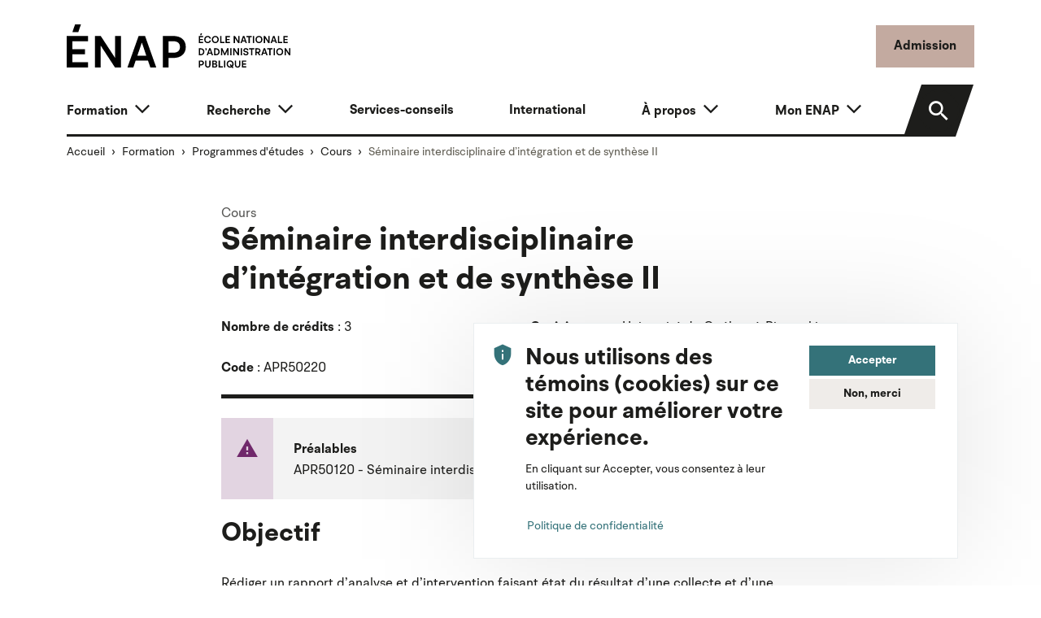

--- FILE ---
content_type: text/html; charset=UTF-8
request_url: https://enap.ca/formation/programmes-etudes/cours/seminaire-interdisciplinaire-integration-synthese-ii-apr50220
body_size: 48071
content:


<!DOCTYPE html>
<html lang="fr" dir="ltr" prefix="content: http://purl.org/rss/1.0/modules/content/  dc: http://purl.org/dc/terms/  foaf: http://xmlns.com/foaf/0.1/  og: http://ogp.me/ns#  rdfs: http://www.w3.org/2000/01/rdf-schema#  schema: http://schema.org/  sioc: http://rdfs.org/sioc/ns#  sioct: http://rdfs.org/sioc/types#  skos: http://www.w3.org/2004/02/skos/core#  xsd: http://www.w3.org/2001/XMLSchema# ">
  <head>
    <meta charset="utf-8" />
<meta name="description" content="Le Séminaire interdisciplinaire d’intégration et de synthèse II est un rapport d’analyse et d’intervention faisant état du résultat d’une collecte de données" />
<link rel="canonical" href="https://enap.ca/formation/programmes-etudes/cours/seminaire-interdisciplinaire-integration-synthese-ii-apr50220" />
<link rel="image_src" href="/themes/custom/enap/build/assets/images/enap-logo-fenetre.jpg" />
<link rel="icon" href="/themes/custom/enap/favicon/favicon-16x16.png" />
<link rel="mask-icon" href="/themes/custom/enap/favicon/mask.svg" color="#c3aaa0" />
<link rel="icon" sizes="16x16" href="/themes/custom/enap/favicon/favicon-16x16.png" />
<link rel="icon" sizes="32x32" href="/themes/custom/enap/favicon/favicon-32x32.png" />
<link rel="icon" sizes="96x96" href="/themes/custom/enap/favicon/favicon-96x96.png" />
<link rel="icon" sizes="192x192" href="/themes/custom/enap/favicon/android-chrome-192x192.png" />
<link rel="apple-touch-icon" href="/themes/custom/enap/favicon/apple-touch-icon-60x60.png" />
<link rel="apple-touch-icon" sizes="72x72" href="/themes/custom/enap/favicon/apple-touch-icon-72x72.png" />
<link rel="apple-touch-icon" sizes="76x76" href="/themes/custom/enap/favicon/apple-touch-icon-76x76.png" />
<link rel="apple-touch-icon" sizes="114x114" href="/themes/custom/enap/favicon/apple-touch-icon-114x114.png" />
<link rel="apple-touch-icon" sizes="120x120" href="/themes/custom/enap/favicon/apple-touch-icon-120x120.png" />
<link rel="apple-touch-icon" sizes="144x144" href="/themes/custom/enap/favicon/apple-touch-icon-144x144.png" />
<link rel="apple-touch-icon" sizes="152x152" href="/themes/custom/enap/favicon/apple-touch-icon-152x152.png" />
<link rel="apple-touch-icon" sizes="180x180" href="/themes/custom/enap/favicon/apple-touch-icon-180x180.png" />
<link rel="apple-touch-icon-precomposed" href="/themes/custom/enap/favicon/apple-touch-icon-72x72-precomposed.png" />
<link rel="apple-touch-icon-precomposed" sizes="72x72" href="/themes/custom/enap/favicon/.png" />
<link rel="apple-touch-icon-precomposed" sizes="76x76" href="/themes/custom/enap/favicon/apple-touch-icon-76x76-precomposed.png" />
<link rel="apple-touch-icon-precomposed" sizes="114x114" href="/themes/custom/enap/favicon/apple-touch-icon-114x114-precomposed.png" />
<link rel="apple-touch-icon-precomposed" sizes="120x120" href="/themes/custom/enap/favicon/apple-touch-icon-120x120-precomposed.png" />
<link rel="apple-touch-icon-precomposed" sizes="144x144" href="/themes/custom/enap/favicon/apple-touch-icon-144x144-precomposed.png" />
<link rel="apple-touch-icon-precomposed" sizes="152x152" href="/themes/custom/enap/favicon/apple-touch-icon-152x152-precomposed.png" />
<link rel="apple-touch-icon-precomposed" sizes="180x180" href="/themes/custom/enap/favicon/apple-touch-icon-180x180-precomposed.png" />
<meta property="og:site_name" content="ENAP" />
<meta property="og:type" content="article" />
<meta property="og:url" content="https://enap.ca/formation/programmes-etudes/cours/seminaire-interdisciplinaire-integration-synthese-ii-apr50220" />
<meta property="og:title" content="Séminaire interdisciplinaire d’intégration et de synthèse II " />
<meta property="og:description" content="Le Séminaire interdisciplinaire d’intégration et de synthèse II est un rapport d’analyse et d’intervention faisant état du résultat d’une collecte de données" />
<meta property="og:image" content="https://enap.ca/themes/custom/enap/build/assets/images/enap-logo-fenetre.jpg" />
<meta name="twitter:card" content="summary_large_image" />
<meta name="twitter:description" content="Le Séminaire interdisciplinaire d’intégration et de synthèse II est un rapport d’analyse et d’intervention faisant état du résultat d’une collecte de données" />
<meta name="twitter:site" content="@ENAP_Universite" />
<meta name="twitter:title" content="Séminaire interdisciplinaire d’intégration et de synthèse II " />
<meta name="twitter:url" content="https://enap.ca/formation/programmes-etudes/cours/seminaire-interdisciplinaire-integration-synthese-ii-apr50220" />
<meta name="twitter:image" content="https://enap.ca/themes/custom/enap/build/assets/images/enap-logo-fenetre.jpg" />
<meta name="silktide-cms" content="/YgEngjgjr+zObpculd/il5CQkbEDQkaNbS/M/ylHuZkd8EVbfkd0it8vVybfRaRnUwmsVbdhbT4Bz14RYtZIRm/p6DAetCYoVk7+b1kbSMLBMO7mvSFRUxGhHP1FVcrJc4l10okscqNZulnR4ZqrQ==" />
<meta name="Generator" content="Drupal 10 (https://www.drupal.org)" />
<meta name="MobileOptimized" content="width" />
<meta name="HandheldFriendly" content="true" />
<meta name="viewport" content="width=device-width, initial-scale=1.0" />

    <title>Séminaire interdisciplinaire d’intégration et de synthèse II  | ENAP</title>
    <link rel="stylesheet" media="all" href="/core/misc/components/progress.module.css?t8xd4e" />
<link rel="stylesheet" media="all" href="/core/misc/components/ajax-progress.module.css?t8xd4e" />
<link rel="stylesheet" media="all" href="/core/modules/system/css/components/align.module.css?t8xd4e" />
<link rel="stylesheet" media="all" href="/core/modules/system/css/components/fieldgroup.module.css?t8xd4e" />
<link rel="stylesheet" media="all" href="/core/modules/system/css/components/container-inline.module.css?t8xd4e" />
<link rel="stylesheet" media="all" href="/core/modules/system/css/components/clearfix.module.css?t8xd4e" />
<link rel="stylesheet" media="all" href="/core/modules/system/css/components/details.module.css?t8xd4e" />
<link rel="stylesheet" media="all" href="/core/modules/system/css/components/hidden.module.css?t8xd4e" />
<link rel="stylesheet" media="all" href="/core/modules/system/css/components/item-list.module.css?t8xd4e" />
<link rel="stylesheet" media="all" href="/core/modules/system/css/components/js.module.css?t8xd4e" />
<link rel="stylesheet" media="all" href="/core/modules/system/css/components/nowrap.module.css?t8xd4e" />
<link rel="stylesheet" media="all" href="/core/modules/system/css/components/position-container.module.css?t8xd4e" />
<link rel="stylesheet" media="all" href="/core/modules/system/css/components/reset-appearance.module.css?t8xd4e" />
<link rel="stylesheet" media="all" href="/core/modules/system/css/components/resize.module.css?t8xd4e" />
<link rel="stylesheet" media="all" href="/core/modules/system/css/components/system-status-counter.css?t8xd4e" />
<link rel="stylesheet" media="all" href="/core/modules/system/css/components/system-status-report-counters.css?t8xd4e" />
<link rel="stylesheet" media="all" href="/core/modules/system/css/components/system-status-report-general-info.css?t8xd4e" />
<link rel="stylesheet" media="all" href="/core/modules/system/css/components/tablesort.module.css?t8xd4e" />
<link rel="stylesheet" media="all" href="/modules/contrib/footnotes/assets/css/footnotes.css?t8xd4e" />
<link rel="stylesheet" media="all" href="/modules/contrib/eu_cookie_compliance/css/eu_cookie_compliance.bare.css?t8xd4e" />
<link rel="stylesheet" media="all" href="/modules/contrib/better_social_sharing_buttons/css/better_social_sharing_buttons.css?t8xd4e" />
<link rel="stylesheet" media="all" href="/modules/contrib/extlink/extlink.css?t8xd4e" />
<link rel="stylesheet" media="all" href="/modules/contrib/paragraphs/css/paragraphs.unpublished.css?t8xd4e" />
<link rel="stylesheet" media="all" href="/modules/contrib/scroll_top_button/css/scroll.top.button.css?t8xd4e" />
<link rel="stylesheet" media="all" href="/themes/custom/enap/build/components/block/block.css?t8xd4e" />
<link rel="stylesheet" media="all" href="/themes/custom/enap/build/components/breadcrumb/breadcrumb.css?t8xd4e" />
<link rel="stylesheet" media="all" href="/themes/custom/enap/build/components/eu-cookie-compliance/eu-cookie-compliance.css?t8xd4e" />
<link rel="stylesheet" media="all" href="/themes/custom/enap/build/components/image/image.css?t8xd4e" />
<link rel="stylesheet" media="all" href="/themes/custom/enap/build/components/title/title.css?t8xd4e" />
<link rel="stylesheet" media="all" href="/themes/custom/enap/build/css/main.style.css?t8xd4e" />

    <script type="application/json" data-drupal-selector="drupal-settings-json">{"path":{"baseUrl":"\/","pathPrefix":"","currentPath":"node\/848","currentPathIsAdmin":false,"isFront":false,"currentLanguage":"fr","themeUrl":"themes\/custom\/enap"},"pluralDelimiter":"\u0003","suppressDeprecationErrors":true,"gtag":{"tagId":"G-10S34PJTJX","consentMode":false,"otherIds":[],"events":[],"additionalConfigInfo":[]},"ajaxPageState":{"libraries":"[base64]","theme":"enap","theme_token":null},"ajaxTrustedUrl":[],"gtm":{"tagId":null,"settings":{"data_layer":"dataLayer","include_classes":false,"allowlist_classes":"","blocklist_classes":"","include_environment":false,"environment_id":"","environment_token":""},"tagIds":["GTM-T2GXZ2K"]},"button_text":"Retour en haut","button_style":"image","button_animation":"fade","button_animation_speed":200,"scroll_distance":200,"scroll_speed":300,"data":{"extlink":{"extTarget":false,"extTargetNoOverride":false,"extNofollow":false,"extNoreferrer":true,"extFollowNoOverride":false,"extClass":"ext","extLabel":"(le lien est externe)","extImgClass":false,"extSubdomains":false,"extExclude":"","extInclude":"","extCssExclude":".social-networks,.main-cta","extCssExplicit":"","extAlert":false,"extAlertText":"Ce lien vous dirige vers un site externe. Nous ne sommes pas responsables de son contenu.","mailtoClass":"mailto","mailtoLabel":"(link sends email)","extUseFontAwesome":false,"extIconPlacement":"append","extFaLinkClasses":"fa fa-external-link","extFaMailtoClasses":"fa fa-envelope-o","whitelistedDomains":[]}},"eu_cookie_compliance":{"cookie_policy_version":"1.0.0","popup_enabled":true,"popup_agreed_enabled":false,"popup_hide_agreed":false,"popup_clicking_confirmation":false,"popup_scrolling_confirmation":false,"popup_html_info":"\u003Cdiv aria-labelledby=\u0022popup-text\u0022  class=\u0022eu-cookie-compliance-banner eu-cookie-compliance-banner-info eu-cookie-compliance-banner--opt-in\u0022\u003E\n  \u003Cdiv class=\u0022popup-content info eu-cookie-compliance-content\u0022\u003E\n\n    \u003Cdiv class=\u0022d-flex\u0022\u003E\n      \u003Cdiv\u003E\u003Cspan class=\u0022icon-privacy-tip scale-3 me-3 text-secondary\u0022\u003E\u003C\/span\u003E\u003C\/div\u003E\n      \u003Cdiv\u003E\n        \u003Cdiv class=\u0022row g-3\u0022\u003E\n          \u003Cdiv class=\u0022col-md\u0022\u003E\n                        \u003Cdiv id=\u0022popup-text\u0022 class=\u0022eu-cookie-compliance-message\u0022 role=\u0022document\u0022\u003E\n              \u003Ch2\u003E\u003Cspan data-testid=\u0022comment-base-item-125450\u0022\u003ENous utilisons des t\u00e9moins (cookies) sur ce site pour am\u00e9liorer votre exp\u00e9rience.\u003C\/span\u003E\u003C\/h2\u003E\u003Cp\u003E\u003Cspan data-testid=\u0022comment-base-item-125450\u0022\u003EEn cliquant sur Accepter, vous consentez \u00e0 leur utilisation.\u003C\/span\u003E\u003C\/p\u003E\n                              \u003Cbutton type=\u0022button\u0022 class=\u0022btn btn-sm btn-link p-0 find-more-button eu-cookie-compliance-more-button\u0022\u003EPolitique de confidentialit\u00e9\u003C\/button\u003E\n                          \u003C\/div\u003E\n                      \u003C\/div\u003E\n          \u003Cdiv id=\u0022popup-buttons\u0022 class=\u0022col-md-4 eu-cookie-compliance-buttons\u0022\u003E\n                        \u003Cbutton type=\u0022button\u0022 class=\u0022btn btn-sm btn-secondary d-block w-100 agree-button eu-cookie-compliance-secondary-button button button--small\u0022\u003EAccepter\u003C\/button\u003E\n                          \u003Cbutton type=\u0022button\u0022 class=\u0022btn btn-sm btn-light d-block w-100 decline-button eu-cookie-compliance-default-button button button--small button--primary\u0022\u003ENon, merci\u003C\/button\u003E\n                      \u003C\/div\u003E\n\n        \u003C\/div\u003E\n\n      \u003C\/div\u003E\n    \u003C\/div\u003E\n\n  \u003C\/div\u003E\n\u003C\/div\u003E","use_mobile_message":false,"mobile_popup_html_info":"\u003Cdiv aria-labelledby=\u0022popup-text\u0022  class=\u0022eu-cookie-compliance-banner eu-cookie-compliance-banner-info eu-cookie-compliance-banner--opt-in\u0022\u003E\n  \u003Cdiv class=\u0022popup-content info eu-cookie-compliance-content\u0022\u003E\n\n    \u003Cdiv class=\u0022d-flex\u0022\u003E\n      \u003Cdiv\u003E\u003Cspan class=\u0022icon-privacy-tip scale-3 me-3 text-secondary\u0022\u003E\u003C\/span\u003E\u003C\/div\u003E\n      \u003Cdiv\u003E\n        \u003Cdiv class=\u0022row g-3\u0022\u003E\n          \u003Cdiv class=\u0022col-md\u0022\u003E\n                        \u003Cdiv id=\u0022popup-text\u0022 class=\u0022eu-cookie-compliance-message\u0022 role=\u0022document\u0022\u003E\n              \n                              \u003Cbutton type=\u0022button\u0022 class=\u0022btn btn-sm btn-link p-0 find-more-button eu-cookie-compliance-more-button\u0022\u003EPolitique de confidentialit\u00e9\u003C\/button\u003E\n                          \u003C\/div\u003E\n                      \u003C\/div\u003E\n          \u003Cdiv id=\u0022popup-buttons\u0022 class=\u0022col-md-4 eu-cookie-compliance-buttons\u0022\u003E\n                        \u003Cbutton type=\u0022button\u0022 class=\u0022btn btn-sm btn-secondary d-block w-100 agree-button eu-cookie-compliance-secondary-button button button--small\u0022\u003EAccepter\u003C\/button\u003E\n                          \u003Cbutton type=\u0022button\u0022 class=\u0022btn btn-sm btn-light d-block w-100 decline-button eu-cookie-compliance-default-button button button--small button--primary\u0022\u003ENon, merci\u003C\/button\u003E\n                      \u003C\/div\u003E\n\n        \u003C\/div\u003E\n\n      \u003C\/div\u003E\n    \u003C\/div\u003E\n\n  \u003C\/div\u003E\n\u003C\/div\u003E","mobile_breakpoint":768,"popup_html_agreed":false,"popup_use_bare_css":true,"popup_height":"auto","popup_width":"100%","popup_delay":1000,"popup_link":"\/politique-confidentialite","popup_link_new_window":true,"popup_position":false,"fixed_top_position":true,"popup_language":"fr","store_consent":false,"better_support_for_screen_readers":true,"cookie_name":"","reload_page":false,"domain":"","domain_all_sites":false,"popup_eu_only":false,"popup_eu_only_js":false,"cookie_lifetime":100,"cookie_session":0,"set_cookie_session_zero_on_disagree":0,"disagree_do_not_show_popup":false,"method":"opt_in","automatic_cookies_removal":true,"allowed_cookies":"","withdraw_markup":"\u003Cbutton type=\u0022button\u0022 class=\u0022btn btn-sm btn-primary eu-cookie-withdraw-tab\u0022\u003EParam\u00e8tres de confidentialit\u00e9\u003C\/button\u003E\n\u003Cdiv aria-labelledby=\u0022popup-text\u0022 class=\u0022eu-cookie-withdraw-banner\u0022\u003E\n  \u003Cdiv class=\u0022popup-content info eu-cookie-compliance-content\u0022\u003E\n    \u003Cdiv id=\u0022popup-text\u0022 class=\u0022eu-cookie-compliance-message\u0022 role=\u0022document\u0022\u003E\n      \u003Ch2\u003E\u003Cspan data-testid=\u0022comment-base-item-125450\u0022\u003ENous utilisons des t\u00e9moins (cookies) sur ce site pour am\u00e9liorer votre exp\u00e9rience.\u003C\/span\u003E\u003C\/h2\u003E\u003Cp\u003EVous avez donn\u00e9 votre consentement \u00e0 l\u0027utilisation des t\u00e9moins (cookies).\u003C\/p\u003E\n    \u003C\/div\u003E\n    \u003Cdiv id=\u0022popup-buttons\u0022 class=\u0022eu-cookie-compliance-buttons\u0022\u003E\n      \u003Cbutton type=\u0022button\u0022 class=\u0022btn btn-sm btn-primary eu-cookie-withdraw-button  button button--small button--primary\u0022\u003ERetirer son consentement\u003C\/button\u003E\n    \u003C\/div\u003E\n  \u003C\/div\u003E\n\u003C\/div\u003E","withdraw_enabled":false,"reload_options":0,"reload_routes_list":"","withdraw_button_on_info_popup":false,"cookie_categories":[],"cookie_categories_details":[],"enable_save_preferences_button":true,"cookie_value_disagreed":"0","cookie_value_agreed_show_thank_you":"1","cookie_value_agreed":"2","containing_element":"body","settings_tab_enabled":false,"olivero_primary_button_classes":" button button--small button--primary","olivero_secondary_button_classes":" button button--small","close_button_action":"close_banner","open_by_default":true,"modules_allow_popup":true,"hide_the_banner":false,"geoip_match":true,"unverified_scripts":[]},"miniorange_saml":{"base_url":"https:\/\/enap.ca"},"user":{"uid":0,"permissionsHash":"ea6517f85726a1a445b004a67241fbd4c16e5d6fb9f5b2004622d5b5e1b88e64"}}</script>
<script src="/core/misc/drupalSettingsLoader.js?v=10.4.9"></script>
<script src="/modules/contrib/google_tag/js/gtag.js?t8xd4e"></script>
<script src="/modules/contrib/google_tag/js/gtm.js?t8xd4e"></script>

      </head>
  <body class="node-848 node-type--course path-node language--fr">
            <a href="#main-content" class="visually-hidden focusable">
      Aller au contenu principal
    </a>
    <noscript><iframe src="https://www.googletagmanager.com/ns.html?id=GTM-T2GXZ2K"
                  height="0" width="0" style="display:none;visibility:hidden"></iframe></noscript>

      <div class="dialog-off-canvas-main-canvas" data-off-canvas-main-canvas>
    

<div class="page">

      
  
  <header class="page__header pt-4 page__header__light">
    <div class="container">

      <div class="row align-items-center">
        <div class="col col-sm-auto">
          <div class="contextual-region block block--enap-site-branding">
            <a href="/" class="navbar-brand d-flex align-items-center" aria-label="">
              <img
                src="/themes/custom/enap/logo.svg?v=001"
                width="275"
                alt="Accueil ENAP"
                class="me-2 img-fluid">
            </a>
          </div>
        </div>
                <div class="col-auto ms-auto">
          <a href="/formation/programmes-etudes/admission" class="btn btn-primary d-none d-sm-inline-block">Admission</a>
          <button class="btn btn-light d-lg-none d-inline-block ms-2" type="button" data-bs-toggle="collapse"
                  data-bs-target=".navbar-collapse" aria-controls="navbar-collapse" aria-expanded="false"
                  aria-label="Toggle navigation">
            <span class="visually-hidden-focusable">Menu</span>
            <i class="icon-menu scale-3"></i>
          </button>
        </div>
        
      </div>

      <div class="mt-3">
        


<nav class="navbar p-0 navbar-expand-lg justify-content-between navbar-light  ">
      <div class="container">
  
  <div class="collapse navbar-collapse row align-items-end">
                              <div class="col menu-wrapper">
                  
<div class="block block--enap-main-menu p-0">

  
    

      <div class="block-content">
      
  


  <ul data-region="navbar_left" class="nav justify-content-between navbar-nav">
                                <li class="nav-item dropdown">
                  <a href="/formation" class="nav-link dropdown-toggle" data-bs-toggle="dropdown" data-drupal-link-system-path="node/8">Formation</a>
                                              
<div class="dropdown-menu dropdown-menu--main ">
  <div class="container">
    <div class="row g-4">
              <aside class="col-lg-6">
                                                                          <div class="mb-3">

<img src="/sites/default/files/styles/menu/public/2023-04/groupe-equipe-doctorat.jpg?h=d1cb525d&amp;itok=iKfhJ58R" width="340" height="170" alt="" loading="lazy" typeof="foaf:Image" class="img-style--menu img-fluid" />

</div>
                                            <div class="h5">Formation</div>
                              <p class="small">Découvrez nos programmes d&#039;études de 2e et de 3e cycles, nos formations courtes ou à la carte et nos certifications universitaires.</p>
                            <a href="/formation">Consultez la section « Formation »</a>
            
        </aside>
            <div class="col-lg-6">
                                      <a href="/formation/explorez-offres-formation" class="dropdown-item dropdown-item--caret" data-drupal-link-system-path="node/744">Explorez les offres de formation</a>
                                      <a href="/formation/programmes-etudes" class="dropdown-item dropdown-item--caret" data-drupal-link-system-path="node/10">Programmes d&#039;études</a>
                                      <a href="/formation/liste-cours" class="dropdown-item dropdown-item--caret" data-drupal-link-system-path="node/1814">Liste des cours</a>
                                      <a href="/formation/perfectionnement" class="dropdown-item dropdown-item--caret" data-drupal-link-system-path="node/11">Perfectionnement</a>
              </div>
    </div>
  </div>
</div>
                        </li>
                            <li class="nav-item dropdown">
                  <a href="/recherche" class="nav-link dropdown-toggle" data-bs-toggle="dropdown" data-drupal-link-system-path="node/15">Recherche</a>
                                              
<div class="dropdown-menu dropdown-menu--main ">
  <div class="container">
    <div class="row g-4">
              <aside class="col-lg-6">
                                                                          <div class="mb-3">

<img src="/sites/default/files/styles/menu/public/2023-03/professeurs-s%C3%A9rieux-recherche.jpg?h=d1cb525d&amp;itok=CgeOExNW" width="340" height="170" alt="" loading="lazy" typeof="foaf:Image" class="img-style--menu img-fluid" />

</div>
                                            <div class="h5">Recherche</div>
                              <p class="small">Explorez la recherche à l&#039;ENAP, une expertise de pointe sur les grands enjeux actuels de l’administration publique.</p>
                            <a href="/recherche">Consultez la section « Recherche »</a>
            
        </aside>
            <div class="col-lg-6">
                                      <a href="/recherche/recherche-a-enap" class="dropdown-item dropdown-item--caret" data-drupal-link-system-path="node/16">Recherche à l&#039;ENAP</a>
                                      <a href="/recherche/corps-professoral-expertises" class="dropdown-item dropdown-item--caret" data-drupal-link-system-path="node/18">Corps professoral et expertises</a>
                                      <a href="/recherche/unites-recherche" class="dropdown-item dropdown-item--caret" data-drupal-link-system-path="node/17">Unités de recherche</a>
                                      <a href="/recherche/publications-projets-recherche" class="dropdown-item dropdown-item--caret" data-drupal-link-system-path="node/20">Publications et projets</a>
                                      <a href="/recherche/conduite-responsable-ethique" class="dropdown-item dropdown-item--caret" data-drupal-link-system-path="node/21">Conduite responsable et éthique</a>
                                      <a href="/recherche/administration-financement-recherche" class="dropdown-item dropdown-item--caret" data-drupal-link-system-path="node/19">Administration et financement</a>
              </div>
    </div>
  </div>
</div>
                        </li>
                            <li class="nav-item">
                  <a href="/services-conseils" class="nav-link" data-drupal-link-system-path="node/746">Services-conseils</a>
              </li>
                            <li class="nav-item">
                  <a href="/a-propos/international" class="nav-link" data-drupal-link-system-path="node/747">International</a>
              </li>
                            <li class="nav-item dropdown">
                  <a href="/a-propos" class="nav-link dropdown-toggle" data-bs-toggle="dropdown" data-drupal-link-system-path="node/23">À propos</a>
                                              
<div class="dropdown-menu dropdown-menu--main dropdown-menu-end">
  <div class="container">
    <div class="row g-4">
              <aside class="col-lg-6">
                                                                          <div class="mb-3">

<img src="/sites/default/files/styles/menu/public/2024-09/campus-quebec_2024.jpg?h=e5aec6c8&amp;itok=aYJ1p6Bo" width="340" height="170" alt="" loading="lazy" typeof="foaf:Image" class="img-style--menu img-fluid" />

</div>
                                            <div class="h5">À propos</div>
                              <p class="small">Découvrez l’ENAP, l’université spécialisée en administration publique, qui couvre les besoins de soutien et de modernisation du secteur public.</p>
                            <a href="/a-propos">Consultez la section « À propos »</a>
            
        </aside>
            <div class="col-lg-6">
                                      <a href="/a-propos/enap" class="dropdown-item dropdown-item--caret" data-drupal-link-system-path="node/24">L&#039;ENAP</a>
                                      <a href="/a-propos/bottin" class="dropdown-item dropdown-item--caret" data-drupal-link-system-path="node/30">Bottin</a>
                                      <a href="/a-propos/campus" class="dropdown-item dropdown-item--caret" data-drupal-link-system-path="node/25">Campus</a>
                                      <a href="/carriere" class="dropdown-item dropdown-item--caret" data-drupal-link-system-path="node/1352">Carrière à l&#039;ENAP</a>
                                      <a href="/a-propos/corps-professoral" class="dropdown-item dropdown-item--caret" data-drupal-link-system-path="node/26">Corps professoral</a>
                                      <a href="/a-propos/chargees-charges-enseignement" class="dropdown-item dropdown-item--caret" data-drupal-link-system-path="node/2051">Chargées et chargés d&#039;enseignement</a>
                                      <a href="/expertes-experts-residence" class="dropdown-item dropdown-item--caret" data-drupal-link-system-path="node/1874">Expertes et experts en résidence</a>
                                      <a href="/a-propos/cercle-echange-reflexion-anciennes-anciens-ministres" class="dropdown-item dropdown-item--caret" data-drupal-link-system-path="node/2943">Cercle d’échange et de réflexion d’anciennes et d&#039;anciens sous-ministres</a>
                                      <a href="/a-propos/international" class="dropdown-item dropdown-item--caret" data-drupal-link-system-path="node/747">International</a>
                                      <a href="/a-propos/location-salles" class="dropdown-item dropdown-item--caret" data-drupal-link-system-path="node/33">Location de salles</a>
                                      <a href="/a-propos/prix-distinctions" class="dropdown-item dropdown-item--caret" data-drupal-link-system-path="node/27">Prix et distinctions</a>
                                      <a href="/a-propos/nous-joindre" class="dropdown-item dropdown-item--caret" data-drupal-link-system-path="node/31">Nous joindre</a>
                                      <a href="/a-propos/salle-presse" class="dropdown-item dropdown-item--caret" data-drupal-link-system-path="node/1394">Salle de presse</a>
                                      <a href="/a-propos/acces-a-information-protection-renseignements-personnels" class="dropdown-item dropdown-item--caret" data-drupal-link-system-path="node/32">Accès à l’information</a>
              </div>
    </div>
  </div>
</div>
                        </li>
                            <li class="nav-item dropdown">
                  <a href="/mon-enap" class="nav-link dropdown-toggle" data-bs-toggle="dropdown" data-drupal-link-system-path="node/34">Mon ENAP</a>
                                              
<div class="dropdown-menu dropdown-menu--main dropdown-menu-end">
  <div class="container">
    <div class="row g-4">
              <aside class="col-lg-6">
                                                                          <div class="mb-3">

<img src="/sites/default/files/styles/menu/public/2023-04/groupe-etudiants-heureux-assis.jpg?h=d1cb525d&amp;itok=43fkaTz2" width="340" height="170" alt="" loading="lazy" typeof="foaf:Image" class="img-style--menu img-fluid" />

</div>
                                            <div class="h5">Mon ENAP</div>
                              <p class="small">Parcourez l&#039;éventail de ressources, de services et d&#039;outils qu&#039;offre l&#039;ENAP à ses étudiantes et à ses étudiants.</p>
                            <a href="/mon-enap">Consultez la section « Mon ENAP »</a>
            
        </aside>
            <div class="col-lg-6">
                                      <a href="/mon-enap/bibliotheque" class="dropdown-item dropdown-item--caret" data-drupal-link-system-path="node/35">Bibliothèque</a>
                                      <a href="/mon-enap/reussir-mon-parcours-etudiant" class="dropdown-item dropdown-item--caret" data-drupal-link-system-path="node/36">Réussir mon parcours étudiant</a>
                                      <a href="/mon-enap/preparer-mon-cheminement-universitaire" class="dropdown-item dropdown-item--caret" data-drupal-link-system-path="node/37">Préparer mon cheminement universitaire</a>
                                      <a href="/mon-enap/acceder-personnes-ressources" class="dropdown-item dropdown-item--caret" data-drupal-link-system-path="node/39">Accéder aux personnes-ressources</a>
                                      <a href="/mon-enap/anticiper-ma-carriere-mon-stage" class="dropdown-item dropdown-item--caret" data-drupal-link-system-path="node/38">Anticiper ma carrière, mon stage</a>
                                      <a href="/mon-enap/mes-outils-technologiques" class="dropdown-item dropdown-item--caret" data-drupal-link-system-path="node/40">Mes outils technologiques</a>
                                      <a href="/mon-enap/ma-sante-ma-securite" class="dropdown-item dropdown-item--caret" data-drupal-link-system-path="node/41">Ma santé et ma sécurité</a>
                                      <a href="/mon-enap/ma-collation-grades" class="dropdown-item dropdown-item--caret" data-drupal-link-system-path="node/42">Ma collation des grades</a>
              </div>
    </div>
  </div>
</div>
                        </li>
        </ul>


    </div>
  
</div>


              </div>
                      
                <div class="col-lg-auto ms-xl-4">
              <div class="header-search">
                <a href="/formation/programmes-etudes/admission" class="btn btn-primary d-inline-block d-sm-none">Admission</a>
                <a href="/cherchez" class="btn btn-black btn-search">
                  <i class="icon-search"></i>
                  <span class="search-label">Rechercher</span>
                </a>
              </div>
              
            </div>
            </div>

      </div>
  </nav>

      </div>

    </div>
  </header>

      <div class="container">
        

  <div class="block block--enap-breadcrumbs">

  
    

      
  <nav aria-label="breadcrumb" class="">
    <ol class="breadcrumb">
              <li class="breadcrumb-item ">
                      <a href="/">Accueil</a>
                  </li>
              <li class="breadcrumb-item ">
                      <a href="/formation">Formation</a>
                  </li>
              <li class="breadcrumb-item ">
                      <a href="/formation/programmes-etudes">Programmes d&#039;études</a>
                  </li>
              <li class="breadcrumb-item ">
                      <a href="/formation/programmes-etudes/cours">Cours</a>
                  </li>
              <li class="breadcrumb-item active">
                      Séminaire interdisciplinaire d’intégration et de synthèse II 
                  </li>
          </ol>
  </nav>

  
  </div>



    </div>
  
  <main>
         <span id="main-content" tabindex="-1"></span>

                                        <div class="page__content">
            
  <div class="container">
    <div class="row">
      <div class="col-xl-8 offset-xl-2">
          

  <div class="block block--enap-page-title">

  
    

      



  
  
  <div class="page-title-inner">

    
        <a href="/formation/programmes-etudes/cours/liste-cours" class="text-muted mb-1">Cours
          </a>
  
          <h1  class="page-title">
              
<span>Séminaire interdisciplinaire d’intégration et de synthèse II </span>
            </h1>
    
        <div class="row mb-3">

      
      <div class="col-md-6">
        <strong>Nombre de crédits</strong> : 3
      </div>

                      <div class="col-md-6">
          <strong>Conjoint avec</strong> :
                                          Université du Québec à Rimouski (UQAR)
        </div>
      
      <div class="col-md-6">
        <strong>Code</strong> : APR50220
      </div>

      
    </div>
  
  </div>



  
  </div>


  <div class="block block--enap-content">

  
    

      
<article data-history-node-id="848" about="/formation/programmes-etudes/cours/seminaire-interdisciplinaire-integration-synthese-ii-apr50220" class="node node--full course course--full">
  
  
            <p class="featured featured-warning">
        <strong>Préalables</strong><br>
        APR50120 - Séminaire interdisciplinaire d’intégration et de synthèse I
      </p>
    
    
      <div class="field field--name-field-contents field--type-entity-reference-revisions field--label-hidden field__items">
              <div class="field__item">
  <div class="paragraph paragraph--type--wysiwyg paragraph--view-mode--default">
          
            <div class="last-child-mb-0 first-child-mt-0 field field--name-field-wysiwyg-text field--type-text-long field--label-hidden field__item"><h2>Objectif</h2><p>Rédiger un rapport d’analyse et d’intervention faisant état du résultat d’une collecte et d’une analyse de données sur un problème organisationnel et territorial, qui démontre ses acquis théoriques et méthodologiques.</p><h2>Contenu</h2><p>Rapport d’analyse et d’intervention&nbsp;: structure et contenu. Prétests des outils d’enquête. Éthique en recherche. Collecte des données&nbsp;: techniques et stratégies. Traitement des données&nbsp;: transcription, triangulation, livre de codes, constitution et nettoyage des fichiers, correction ou pondération échantillonnale. Analyse déductive et inductive. Retour sur des méthodes d’analyse qualitatives&nbsp;: analyse documentaire, de contenu, de discours. Retour sur des méthodes d’analyse quantitative&nbsp;: analyse fréquentielle, des contingences, inférentielle. Critères de scientificité&nbsp;: validité interne/ crédibilité, validité externe/ transférabilité, fiabilité de la recherche. Présentation et interprétation des résultats. Techniques de présentation et de rédaction&nbsp;: tableaux, graphiques, listes, annexes, etc. Présentation individuelle et discussion collective sur les rapports d’analyse et d’intervention. Réflexivité sur le transfert des connaissances dans la pratique de l’administration publique et du développement territorial et leurs</p></div>
      
      </div>
</div>
          </div>
  

    
          <div class="mt-5">
        <div class="decoration-top"></div>
        <h2>Formations associées</h2>
        <ul class="list-group list-group-flush">
                      <li class="list-group-item list-group-item-action position-relative">
              <div class="d-flex w-100 justify-content-between">
                <a href="https://enap.ca/formation/programmes-etudes/diplome-etudes-superieures-specialisees-administration-publique-administration-publique-locale" class="stretched-link d-block">
                  <strong>Diplôme d’études supérieures spécialisées en administration publique</strong>
                                      - Administration publique locale et régionale
                                                        <span class="badge bg-light text-body">Professionnel</span>
                                  </a>
                <div>
                  <span class="icon-arrow-right"></span>
                </div>
              </div>
            </li>
                  </ul>
      </div>
    
  </article>

  
  </div>


      </div>
    </div>
  </div>
          </div>
                    </main>

    
  <div class="block block--bettersocialsharingbuttons">

  
    

          <div class="container my-6">
      <h2 class="text-center h5">Partagez cette page</h2>
      

<div style="display: none"><link rel="preload" href="/modules/contrib/better_social_sharing_buttons/assets/dist/sprites/social-icons--no-color.svg" as="image" type="image/svg+xml" crossorigin="anonymous" /></div>

<div class="social-sharing-buttons">
                <a href="https://www.facebook.com/sharer/sharer.php?u=https://enap.ca/formation/programmes-etudes/cours/seminaire-interdisciplinaire-integration-synthese-ii-apr50220&amp;title=S%C3%A9minaire%20interdisciplinaire%20d%E2%80%99int%C3%A9gration%20et%20de%20synth%C3%A8se%20II%C2%A0" target="_blank" title="Share to Facebook" aria-label="Share to Facebook" class="social-sharing-buttons-button share-facebook" rel="noopener">
            <svg aria-hidden="true" width="42px" height="42px" style="border-radius:3px;">
                <use href="/modules/contrib/better_social_sharing_buttons/assets/dist/sprites/social-icons--no-color.svg#facebook" />
            </svg>
        </a>
    
                <a href="https://twitter.com/intent/tweet?text=S%C3%A9minaire%20interdisciplinaire%20d%E2%80%99int%C3%A9gration%20et%20de%20synth%C3%A8se%20II%C2%A0+https://enap.ca/formation/programmes-etudes/cours/seminaire-interdisciplinaire-integration-synthese-ii-apr50220" target="_blank" title="Share to X" aria-label="Share to X" class="social-sharing-buttons-button share-x" rel="noopener">
            <svg aria-hidden="true" width="42px" height="42px" style="border-radius:3px;">
                <use href="/modules/contrib/better_social_sharing_buttons/assets/dist/sprites/social-icons--no-color.svg#x" />
            </svg>
        </a>
    
        
        
        
                <a href="https://www.linkedin.com/sharing/share-offsite/?url=https://enap.ca/formation/programmes-etudes/cours/seminaire-interdisciplinaire-integration-synthese-ii-apr50220" target="_blank" title="Share to Linkedin" aria-label="Share to Linkedin" class="social-sharing-buttons-button share-linkedin" rel="noopener">
            <svg aria-hidden="true" width="42px" height="42px" style="border-radius:3px;">
                <use href="/modules/contrib/better_social_sharing_buttons/assets/dist/sprites/social-icons--no-color.svg#linkedin" />
            </svg>
        </a>
    
    
    
        
        
        
        
        
        
    </div>

    </div>
    
  </div>



  <footer class="page__footer">
    <div class="container pt-6 pb-2">

      <div class="row">

        <div class="col-md-4 col-xl-3 mb-6 order-first">
            
            <a href="/">
              <img src="/themes/custom/enap/build/assets/images/logo-enap-vertical-white.svg?v=001" class="logo-enap-vertical" alt="Accueil ENAP">
            </a>
        </div>

        <div class="col-md-8 col-xl-5 col-xxl-4 mb-5 order-md-2 order-xl-3">
              <h2 class="h3 mt-0">Explorez</h2>

  <ul class="footer-menu list-unstyled">
                  <li>
          <a href="/formation/explorez-offres-formation" data-drupal-link-system-path="node/744">Programmes et cours</a>
        </li>
              <li>
          <a href="/mon-enap/bibliotheque" data-drupal-link-system-path="node/35">Bibliothèque</a>
        </li>
              <li>
          <a href="/nouvelles" data-drupal-link-system-path="nouvelles">Nouvelles</a>
        </li>
              <li>
          <a href="/evenements" data-drupal-link-system-path="evenements">Événements</a>
        </li>
              <li>
          <a href="/emplois" data-drupal-link-system-path="node/1353">Emplois</a>
        </li>
              <li>
          <a href="/recruter-stagiaires" data-drupal-link-system-path="node/2256">Stages</a>
        </li>
              <li>
          <a href="/a-propos/bottin" data-drupal-link-system-path="node/30">Bottin</a>
        </li>
              <li>
          <a href="/a-propos/location-salles" data-drupal-link-system-path="node/33">Location de salles</a>
        </li>
            </ul>



        </div>

        <div class="col-md-6 col-xl-4 mb-5 order-md-3 order-xl-2">
              <h2 class="h3 mt-0">Suivez-nous</h2>

  <a href="/a-propos/enap/salle-presse/bulletins" class="infolettre-svg-link">
    <div class="row">
      <div class="col-auto">
        <svg clip-rule="evenodd" fill-rule="evenodd" stroke-linejoin="round" stroke-miterlimit="2"
             viewBox="0 0 66 60"
             xmlns="http://www.w3.org/2000/svg">
          <path d="m33 .71-32.446 24.821v33.759h64.892v-33.759l-32.446-24.821z" fill="#347279"/>
          <path
            d="m33 .71-32.446 24.821v33.759h64.892v-33.759l-32.446-24.821zm0 1.854 30.974 23.695v31.558h-61.948v-31.558z"
            fill="#7cc2b3"/>
          <path class="sheet" d="m3.928 13.637h58.145v41.725h-58.145z" fill="#ffffff"/>
          <path d="m65.446 59.29h-64.892v-33.508z" fill="#7cc2b3"/>
          <path d="m65.446 59.29h-64.892l64.892-33.508z" fill="#7cc2b3"/>
          <path d="m33 37.894 32.446 21.396h-64.892z" fill="#347279"/>
        </svg>
      </div>
      <div class="col lead d-flex align-items-center">
        Abonnez-vous à nos bulletins
      </div>
    </div>
  </a>

  <ul class="list-inline mt-4 lead social-networks">
          <li class="list-inline-item">
        <a href="https://www.facebook.com/ENAP.CA">
                      <i class="icon-facebook"></i>
            <span class="visually-hidden-focusable">Facebook</span>
                  </a>
      </li>
          <li class="list-inline-item">
        <a href="https://www.linkedin.com/school/enap---cole-nationale-d&#039;administration-publique">
                      <i class="icon-linkedin"></i>
            <span class="visually-hidden-focusable">LinkedIn</span>
                  </a>
      </li>
          <li class="list-inline-item">
        <a href="https://www.instagram.com/enap_universite/">
                      <i class="icon-instagram"></i>
            <span class="visually-hidden-focusable">Instagram</span>
                  </a>
      </li>
          <li class="list-inline-item">
        <a href="https://www.youtube.com/enaptv">
                      <i class="icon-youtube"></i>
            <span class="visually-hidden-focusable">YouTube</span>
                  </a>
      </li>
          <li class="list-inline-item">
        <a href="https://x.com/enap_universite">
                      <i class="icon-twitter"></i>
            <span class="visually-hidden-focusable">Twitter</span>
                  </a>
      </li>
          <li class="list-inline-item">
        <a href="https://bsky.app/profile/enap-qc.bsky.social">
                      <?xml version="1.0" encoding="UTF-8"?>
            <svg
              width="24"
              height="24"
              version="1.1"
              viewBox="0 15 650 650"
              style="margin-top: -2px;"
              xmlns="http://www.w3.org/2000/svg"
            >
              <path
                d="m135.72 44.03c66.496 49.921 138.02 151.14 164.28 205.46 26.262-54.316 97.782-155.54 164.28-205.46 47.98-36.021 125.72-63.892 125.72 24.795 0 17.712-10.155 148.79-16.111 170.07-20.703 73.984-96.144 92.854-163.25 81.433 117.3 19.964 147.14 86.092 82.697 152.22-122.39 125.59-175.91-31.511-189.63-71.766-2.514-7.3797-3.6904-10.832-3.7077-7.8964-0.0174-2.9357-1.1937 0.51669-3.7077 7.8964-13.714 40.255-67.233 197.36-189.63 71.766-64.444-66.128-34.605-132.26 82.697-152.22-67.108 11.421-142.55-7.4491-163.25-81.433-5.9562-21.282-16.111-152.36-16.111-170.07 0-88.687 77.742-60.816 125.72-24.795z"
                fill="currentColor"
              />
            </svg>
            <span class="visually-hidden-focusable">Bluesky</span>
                  </a>
      </li>
      </ul>



        </div>
      </div>
    </div>
    <div class="decoration"></div>
  </footer>

      <div class="bg-light text-center p-3">
          <ul class="list-inline mb-2">
                  <li class="list-inline-item">
          <a href="https://colibri.enap.ca">Intranet</a>
        </li>
              <li class="list-inline-item">
          <a href="https://neo.enap.ca/">NEO Dossier étudiant</a>
        </li>
              <li class="list-inline-item">
          <a href="/a-propos/enap/equite-diversite-inclusion" data-drupal-link-system-path="node/58">Équité, diversité, inclusion</a>
        </li>
              <li class="list-inline-item">
          <a href="/a-propos/acces-a-information-protection-renseignements-personnels" data-drupal-link-system-path="node/32">Accès à l&#039;information</a>
        </li>
              <li class="list-inline-item">
          <a href="/accessibilite" title="Accessibilité" data-drupal-link-system-path="node/1778">Accessibilité</a>
        </li>
              <li class="list-inline-item">
          <a href="/politique-confidentialite" data-drupal-link-system-path="node/1351">Confidentialité</a>
        </li>
              <li class="list-inline-item">
          <a href="/a-propos/nous-joindre" data-drupal-link-system-path="node/31">Nous joindre</a>
        </li>
            </ul>




            <div class="small">Tous droits réservés &copy; 2026 ENAP - École nationale d’administration publique</div>
    </div>
  
</div>

  </div>

    
    <script src="/core/assets/vendor/jquery/jquery.min.js?v=3.7.1"></script>
<script src="/core/assets/vendor/once/once.min.js?v=1.0.1"></script>
<script src="/sites/default/files/languages/fr_fg7HAPUny7vxSMI07a2ozBiKzFS4uwxmeWr5On428S4.js?t8xd4e"></script>
<script src="/core/misc/drupal.js?v=10.4.9"></script>
<script src="/core/misc/drupal.init.js?v=10.4.9"></script>
<script src="/core/assets/vendor/tabbable/index.umd.min.js?v=6.2.0"></script>
<script src="/themes/custom/enap/build/components/block/block.js?t8xd4e"></script>
<script src="/core/misc/jquery.form.js?v=4.3.0"></script>
<script src="/themes/custom/enap/build/js/main.script.js?v=10.4.9"></script>
<script src="/themes/custom/enap/build/js/ajax.script.js?v=10.4.9"></script>
<script src="/modules/contrib/eu_cookie_compliance/js/eu_cookie_compliance.min.js?t8xd4e"></script>
<script src="/modules/contrib/extlink/extlink.js?v=10.4.9"></script>
<script src="/core/misc/progress.js?v=10.4.9"></script>
<script src="/core/assets/vendor/loadjs/loadjs.min.js?v=4.3.0"></script>
<script src="/core/misc/debounce.js?v=10.4.9"></script>
<script src="/core/misc/announce.js?v=10.4.9"></script>
<script src="/core/misc/message.js?v=10.4.9"></script>
<script src="/core/misc/ajax.js?v=10.4.9"></script>
<script src="/modules/contrib/google_tag/js/gtag.ajax.js?t8xd4e"></script>
<script src="/modules/custom/miniorange_saml/js/testconfig.js?v=10.4.9"></script>
<script src="/modules/contrib/scroll_top_button/js/scroll.top.button.js?v=1.x"></script>

      </body>
</html>


--- FILE ---
content_type: text/css
request_url: https://enap.ca/themes/custom/enap/build/components/breadcrumb/breadcrumb.css?t8xd4e
body_size: 197
content:
.todo{display:none}.lh-0{line-height:0}.lh-sm{line-height:.875rem}.breadcrumb a{color:#1d1d1b}.breadcrumb a:hover{color:#347279;text-decoration:underline}

/*# sourceMappingURL=breadcrumb.css.map*/

--- FILE ---
content_type: text/css
request_url: https://enap.ca/themes/custom/enap/build/components/eu-cookie-compliance/eu-cookie-compliance.css?t8xd4e
body_size: 2628
content:
.todo{display:none}.lh-0{line-height:0}.lh-sm{line-height:.875rem}.eu-cookie-withdraw-tab,div#sliding-popup,div#sliding-popup .eu-cookie-withdraw-banner{background:unset}#sliding-popup div,#sliding-popup h1,#sliding-popup h2,#sliding-popup h3,#sliding-popup label,#sliding-popup p,.eu-cookie-compliance-more-button,.eu-cookie-compliance-secondary-button,.eu-cookie-withdraw-tab{color:unset}#sliding-popup{-webkit-filter:drop-shadow(0 0 72px rgba(0,0,0,.1));filter:drop-shadow(0 0 72px rgba(0,0,0,.1));max-width:800px;padding:0 27px 27px;position:fixed;right:0;width:100%;z-index:1000}@media print{#sliding-popup{display:none}}@media (min-width:1800px){#sliding-popup{left:1100px;right:auto}}.eu-cookie-compliance-content{background:#fff;border:1px solid #eaeef0;box-shadow:0 0 72px rgba(0,0,0,.1);color:#313637;max-height:calc(100vh - 54px);overflow:auto;padding:27px;position:relative}@supports ((-webkit-filter:drop-shadow(0 0 72px rgba(0,0,0,0.1))) or (filter:drop-shadow(0 0 72px rgba(0,0,0,0.1)))){.eu-cookie-compliance-content{box-shadow:none}}.eu-cookie-compliance-categories{margin-left:50px;padding:18px 0}.eu-cookie-compliance-category:not(:last-child){margin-bottom:9px}[dir] .eu-cookie-compliance-categories input[type=checkbox]+label{padding-left:0;padding-right:0}.eu-cookie-compliance-categories input[type=checkbox]{margin-left:-50px;margin-top:5px;position:absolute}.eu-cookie-compliance-more-button{background:none;border:none;cursor:pointer;display:inline;height:auto;margin:0;padding:0;text-decoration:underline}.eu-cookie-compliance-message{float:none;max-width:none}.eu-cookie-compliance-message h2{font-size:22px;line-height:1.2;margin:9px 0}@media (min-width:700px){.eu-cookie-compliance-message h2{font-size:28px}}.eu-cookie-compliance-message h2:first-child{margin-top:0}.eu-cookie-compliance-message h3,.eu-cookie-compliance-message p{font-size:.875rem}[dir] .eu-cookie-compliance-buttons .button{display:block;margin-bottom:4px;margin-top:0}.eu-cookie-compliance-categories{position:relative}.eu-cookie-compliance-category-description{color:#5f7581;color:var(--color--gray-45,#5f7581);font-size:.8125rem;line-height:1.125rem;margin:5px 0}.eu-cookie-withdraw-tab{-webkit-appearance:none;-moz-appearance:none;appearance:none;background:#fff;background:var(--color--white,#fff);border:1px solid #eaeef0;border:1px solid var(--color--gray-95,#eaeef0);border-bottom:0;border-radius:3px 3px 0 0;bottom:calc(100% - 2px);cursor:pointer;display:block;left:50%;padding:4px 9px;position:absolute;-webkit-transform:translateX(-50%);transform:translateX(-50%)}

/*# sourceMappingURL=eu-cookie-compliance.css.map*/

--- FILE ---
content_type: text/css
request_url: https://enap.ca/themes/custom/enap/build/components/title/title.css?t8xd4e
body_size: 459
content:
.todo{display:none}.lh-0{line-height:0}.lh-sm{line-height:.875rem}.block--enap-page-title .page-title-inner{border-bottom:5px solid #1d1d1b;margin-bottom:calc(1.275rem + .3vw)}@media (min-width:1200px){.block--enap-page-title .page-title-inner{margin-bottom:1.5rem}}@media (min-width:992px){.block--enap-page-title .page-title-inner{margin-top:.75rem}}.block--enap-page-title .field--name-field-date{margin-bottom:.75rem}

/*# sourceMappingURL=title.css.map*/

--- FILE ---
content_type: image/svg+xml
request_url: https://enap.ca/themes/custom/enap/build/assets/images/logo-enap-vertical-white.svg?v=001
body_size: 6961
content:
<svg clip-rule="evenodd" fill-rule="evenodd" stroke-linejoin="round" stroke-miterlimit="2" viewBox="0 0 163 121" xmlns="http://www.w3.org/2000/svg" xmlns:xlink="http://www.w3.org/1999/xlink"><clipPath id="a"><path clip-rule="evenodd" d="m0 0h163v121h-163z"/></clipPath><path d="m0 0h163v121h-163z" fill="none"/><g clip-path="url(#a)" fill="#fff" fill-rule="nonzero"><path d="m66.175 45.652h-.185l-19.531-29.882h-8.013v43.131h7.826v-29.885h.187l19.531 29.885h8.01v-43.131h-7.825z"/><path d="m.001 15.774h-.001v43.131h.001v.001h29.098v-7.166h-21.274v-11.011h17.069v-6.963h-17.069v-10.831h21.274v-7.165h-29.098v.004z"/><path d="m145.233 38.691h-6.224v-15.713h6.224c6.162 0 9.366 2.709 9.366 7.826 0 5.114-3.204 7.887-9.366 7.887zm0-22.921h-14.05v43.131h7.826v-13.063h6.224c10.845 0 17.375-5.73 17.375-15.034s-6.53-15.034-17.375-15.034z"/><path d="m96.43 42.881 6.039-17.807h.246l6.038 17.807zm1.787-27.111-15.342 43.131h8.071l3.204-9.366h16.883l3.204 9.366h8.072l-15.343-43.131z"/><path d="m40.175 78.222v2.394h3.771v1.54h-3.771v2.435h4.179v1.579h-5.908v-9.527h5.908v1.579z"/><path d="m45.733 81.407c0-2.9 2.015-4.927 4.752-4.927 2.355 0 4.192 1.522 4.383 3.797h-1.77c-.258-1.43-1.239-2.207-2.6-2.207-1.715 0-2.995 1.282-2.995 3.337 0 2.069 1.28 3.336 2.995 3.336 1.402 0 2.424-.806 2.654-2.206h1.742c-.19 2.286-2.041 3.797-4.424 3.797-2.722 0-4.737-2.028-4.737-4.927z"/><path d="m63.829 81.407c0-2.029-1.252-3.337-2.994-3.337-1.757 0-2.996 1.308-2.996 3.337 0 2.028 1.239 3.336 2.996 3.336 1.742 0 2.994-1.308 2.994-3.336zm-7.76 0c0-2.887 2.015-4.927 4.766-4.927 2.749 0 4.763 2.04 4.763 4.927 0 2.884-2.014 4.927-4.763 4.927-2.751 0-4.766-2.043-4.766-4.927z"/><path d="m73.118 84.579v1.591h-5.731v-9.527h1.729v7.936z"/><path d="m76.43 78.222v2.394h3.77v1.54h-3.77v2.435h4.179v1.579h-5.908v-9.527h5.908v1.579z"/><path d="m93.614 76.643v9.527h-1.77l-4.315-6.601h-.041v6.601h-1.729v-9.527h1.77l4.315 6.601h.041v-6.601z"/><path d="m100.655 82.632-1.333-3.934h-.055l-1.334 3.934zm.505 1.469h-3.731l-.708 2.069h-1.782l3.39-9.527h1.932l3.39 9.527h-1.784z"/><path d="m110.339 78.234h-2.722v7.936h-1.716v-7.936h-2.736v-1.591h7.174z"/><path d="m111.785 76.643h1.729v9.527h-1.729z"/><path d="m123.058 81.407c0-2.029-1.252-3.337-2.994-3.337-1.756 0-2.996 1.308-2.996 3.337 0 2.028 1.24 3.336 2.996 3.336 1.742 0 2.994-1.308 2.994-3.336zm-7.759 0c0-2.887 2.015-4.927 4.765-4.927 2.749 0 4.764 2.04 4.764 4.927 0 2.884-2.015 4.927-4.764 4.927-2.75 0-4.765-2.043-4.765-4.927z"/><path d="m134.471 76.643v9.527h-1.769l-4.316-6.601h-.041v6.601h-1.728v-9.527h1.769l4.316 6.601h.04v-6.601z"/><path d="m141.514 82.632-1.334-3.934h-.055l-1.334 3.934zm.504 1.469h-3.73l-.708 2.069h-1.783l3.39-9.527h1.933l3.389 9.527h-1.783z"/><path d="m151.564 84.579v1.591h-5.731v-9.527h1.729v7.936z"/><path d="m154.876 78.222v2.394h3.771v1.54h-3.771v2.435h4.179v1.579h-5.908v-9.527h5.908v1.579z"/><path d="m44.3 98.023c0-2.055-1.252-3.17-3.213-3.17h-.912v6.343h.912c1.961 0 3.213-1.116 3.213-3.173zm1.77 0c0 2.956-2.014 4.766-5.065 4.766h-2.559v-9.529h2.559c3.064 0 5.065 1.81 5.065 4.763z"/><path d="m49.205 94.472c-.014.816-.476 1.618-1.389 2.314l-.475-.532c.502-.461.775-.857.871-1.279-.042.013-.082.013-.137.013-.544 0-.953-.394-.953-.925 0-.545.435-.967.994-.967.64 0 1.102.544 1.089 1.376z"/><path d="m54.814 99.248-1.333-3.934h-.056l-1.333 3.934zm.504 1.472h-3.73l-.708 2.069h-1.782l3.389-9.529h1.933l3.389 9.529h-1.783z"/><path d="m64.987 98.023c0-2.055-1.252-3.17-3.213-3.17h-.911v6.343h.911c1.961 0 3.213-1.116 3.213-3.173zm1.77 0c0 2.956-2.014 4.766-5.065 4.766h-2.559v-9.529h2.559c3.064 0 5.065 1.81 5.065 4.763z"/><path d="m78.781 93.26v9.529h-1.687v-6.14h-.041l-2.832 6.14h-1.103l-2.83-6.14h-.042v6.14h-1.688v-9.529h1.838l3.254 7.023h.041l3.253-7.023z"/><path d="m81.102 93.26h1.729v9.53h-1.729z"/><path d="m93 93.26v9.529h-1.769l-4.316-6.603h-.041v6.603h-1.729v-9.529h1.77l4.316 6.601h.04v-6.601z"/><path d="m95.319 93.26h1.729v9.53h-1.729z"/><path d="m98.752 99.739h1.729c.082 1.103.816 1.674 1.878 1.674 1.049 0 1.716-.556 1.716-1.347 0-.625-.408-1.035-1.702-1.306l-.939-.205c-1.756-.368-2.6-1.252-2.6-2.587 0-1.674 1.361-2.872 3.403-2.872 2.028 0 3.349 1.145 3.43 2.994h-1.728c-.123-.978-.749-1.457-1.743-1.457-1.021 0-1.633.518-1.633 1.267 0 .613.394.954 1.715 1.24l.925.202c1.838.396 2.587 1.24 2.587 2.56 0 1.797-1.402 3.051-3.512 3.051-2.083 0-3.499-1.225-3.526-3.214z"/><path d="m113.744 94.853h-2.723v7.936h-1.716v-7.936h-2.735v-1.593h7.174z"/><path d="m116.92 98.16h1.443c1.292 0 2.015-.598 2.015-1.659 0-1.05-.723-1.663-2.015-1.663h-1.443zm1.184 1.579h-1.184v3.05h-1.729v-9.529h3.103c2.41 0 3.853 1.266 3.853 3.241 0 1.483-.803 2.557-2.22 3.006l2.315 3.282h-2.041z"/><path d="m128.793 99.248-1.333-3.934h-.055l-1.334 3.934zm.504 1.472h-3.73l-.707 2.069h-1.783l3.389-9.529h1.933l3.39 9.529h-1.784z"/><path d="m138.476 94.853h-2.723v7.936h-1.716v-7.936h-2.735v-1.593h7.174z"/><path d="m139.923 93.26h1.729v9.53h-1.729z"/><path d="m151.196 98.023c0-2.027-1.252-3.333-2.994-3.333-1.756 0-2.996 1.306-2.996 3.333 0 2.031 1.24 3.336 2.996 3.336 1.742 0 2.994-1.305 2.994-3.336zm-7.759 0c0-2.884 2.014-4.927 4.765-4.927 2.749 0 4.763 2.043 4.763 4.927 0 2.887-2.014 4.93-4.763 4.93-2.751 0-4.765-2.043-4.765-4.93z"/><path d="m162.608 93.26v9.529h-1.769l-4.316-6.603h-.04v6.603h-1.729v-9.529h1.769l4.316 6.601h.04v-6.601z"/><path d="m43.619 113.2c0-1.13-.708-1.73-2.069-1.73h-1.375v3.473h1.375c1.361 0 2.069-.613 2.069-1.743zm1.77 0c0 2.055-1.443 3.321-3.839 3.321h-1.375v2.885h-1.729v-9.527h3.104c2.396 0 3.839 1.264 3.839 3.321z"/><path d="m46.973 115.677v-5.798h1.714v5.757c0 1.537.79 2.327 2.001 2.327 1.212 0 2.002-.79 2.002-2.327v-5.757h1.715v5.798c0 2.423-1.429 3.892-3.717 3.892-2.286 0-3.715-1.469-3.715-3.892z"/><path d="m61.773 116.644c0-.86-.476-1.308-1.511-1.308h-1.959v2.613h1.959c1.035 0 1.511-.434 1.511-1.305zm-3.47-5.311v2.587h1.687c1.008 0 1.525-.449 1.525-1.279 0-.829-.517-1.308-1.525-1.308zm5.24 5.432c0 1.648-1.103 2.641-3.131 2.641h-3.812v-9.527h3.35c2.041 0 3.239 1.047 3.239 2.599 0 .912-.422 1.632-1.253 2.016v.039c1.048.327 1.607 1.049 1.607 2.232z"/><path d="m71.062 117.815v1.591h-5.731v-9.527h1.729v7.936z"/><path d="m72.644 109.879h1.729v9.527h-1.729z"/><path d="m82.011 117.785-1.592-1.903 1.225-1.022 1.633 1.947c.408-.559.64-1.293.64-2.164 0-2.029-1.252-3.336-2.995-3.336-1.755 0-2.995 1.307-2.995 3.336 0 2.027 1.24 3.336 2.995 3.336.394 0 .762-.069 1.089-.194zm2.383.342 1.075 1.293-1.225 1.021-1.143-1.362c-.641.315-1.376.49-2.179.49-2.75 0-4.764-2.042-4.764-4.926 0-2.888 2.014-4.928 4.764-4.928s4.764 2.04 4.764 4.928c0 1.415-.476 2.625-1.292 3.484z"/><path d="m87.353 115.677v-5.798h1.714v5.757c0 1.537.79 2.327 2.002 2.327 1.211 0 2.001-.79 2.001-2.327v-5.757h1.715v5.798c0 2.423-1.429 3.892-3.716 3.892s-3.716-1.469-3.716-3.892z"/><path d="m98.711 111.457v2.395h3.77v1.54h-3.77v2.435h4.178v1.579h-5.907v-9.527h5.907v1.578z"/><path d="m40.175 75.452h1.786l.872-2.338h-1.785z"/><path d="m7.793 10.545h8.055l3.619-10.545h-8.055z"/></g></svg>

--- FILE ---
content_type: text/javascript
request_url: https://enap.ca/themes/custom/enap/build/js/main.script.js?v=10.4.9
body_size: 78816
content:
/*! For license information please see main.script.js.LICENSE.txt */
!function(){var t,e={1216:function(t,e,n){"use strict";n.r(e),n.d(e,{afterMain:function(){return O},afterRead:function(){return b},afterWrite:function(){return A},applyStyles:function(){return P},arrow:function(){return G},auto:function(){return a},basePlacements:function(){return c},beforeMain:function(){return y},beforeRead:function(){return _},beforeWrite:function(){return E},bottom:function(){return r},clippingParents:function(){return f},computeStyles:function(){return nt},createPopper:function(){return Pt},createPopperBase:function(){return kt},createPopperLite:function(){return jt},detectOverflow:function(){return vt},end:function(){return u},eventListeners:function(){return rt},flip:function(){return bt},hide:function(){return Ot},left:function(){return s},main:function(){return w},modifierPhases:function(){return T},offset:function(){return Et},placements:function(){return m},popper:function(){return h},popperGenerator:function(){return Dt},popperOffsets:function(){return xt},preventOverflow:function(){return At},read:function(){return v},reference:function(){return p},right:function(){return o},start:function(){return l},top:function(){return i},variationPlacements:function(){return g},viewport:function(){return d},write:function(){return x}});var i="top",r="bottom",o="right",s="left",a="auto",c=[i,r,o,s],l="start",u="end",f="clippingParents",d="viewport",h="popper",p="reference",g=c.reduce((function(t,e){return t.concat([e+"-"+l,e+"-"+u])}),[]),m=[].concat(c,[a]).reduce((function(t,e){return t.concat([e,e+"-"+l,e+"-"+u])}),[]),_="beforeRead",v="read",b="afterRead",y="beforeMain",w="main",O="afterMain",E="beforeWrite",x="write",A="afterWrite",T=[_,v,b,y,w,O,E,x,A];function C(t){return t?(t.nodeName||"").toLowerCase():null}function S(t){if(null==t)return window;if("[object Window]"!==t.toString()){var e=t.ownerDocument;return e&&e.defaultView||window}return t}function L(t){return t instanceof S(t).Element||t instanceof Element}function D(t){return t instanceof S(t).HTMLElement||t instanceof HTMLElement}function k(t){return"undefined"!=typeof ShadowRoot&&(t instanceof S(t).ShadowRoot||t instanceof ShadowRoot)}var P={name:"applyStyles",enabled:!0,phase:"write",fn:function(t){var e=t.state;Object.keys(e.elements).forEach((function(t){var n=e.styles[t]||{},i=e.attributes[t]||{},r=e.elements[t];D(r)&&C(r)&&(Object.assign(r.style,n),Object.keys(i).forEach((function(t){var e=i[t];!1===e?r.removeAttribute(t):r.setAttribute(t,!0===e?"":e)})))}))},effect:function(t){var e=t.state,n={popper:{position:e.options.strategy,left:"0",top:"0",margin:"0"},arrow:{position:"absolute"},reference:{}};return Object.assign(e.elements.popper.style,n.popper),e.styles=n,e.elements.arrow&&Object.assign(e.elements.arrow.style,n.arrow),function(){Object.keys(e.elements).forEach((function(t){var i=e.elements[t],r=e.attributes[t]||{},o=Object.keys(e.styles.hasOwnProperty(t)?e.styles[t]:n[t]).reduce((function(t,e){return t[e]="",t}),{});D(i)&&C(i)&&(Object.assign(i.style,o),Object.keys(r).forEach((function(t){i.removeAttribute(t)})))}))}},requires:["computeStyles"]};function j(t){return t.split("-")[0]}var I=Math.max,N=Math.min,$=Math.round;function M(){var t=navigator.userAgentData;return null!=t&&t.brands&&Array.isArray(t.brands)?t.brands.map((function(t){return t.brand+"/"+t.version})).join(" "):navigator.userAgent}function F(){return!/^((?!chrome|android).)*safari/i.test(M())}function H(t,e,n){void 0===e&&(e=!1),void 0===n&&(n=!1);var i=t.getBoundingClientRect(),r=1,o=1;e&&D(t)&&(r=t.offsetWidth>0&&$(i.width)/t.offsetWidth||1,o=t.offsetHeight>0&&$(i.height)/t.offsetHeight||1);var s=(L(t)?S(t):window).visualViewport,a=!F()&&n,c=(i.left+(a&&s?s.offsetLeft:0))/r,l=(i.top+(a&&s?s.offsetTop:0))/o,u=i.width/r,f=i.height/o;return{width:u,height:f,top:l,right:c+u,bottom:l+f,left:c,x:c,y:l}}function R(t){var e=H(t),n=t.offsetWidth,i=t.offsetHeight;return Math.abs(e.width-n)<=1&&(n=e.width),Math.abs(e.height-i)<=1&&(i=e.height),{x:t.offsetLeft,y:t.offsetTop,width:n,height:i}}function W(t,e){var n=e.getRootNode&&e.getRootNode();if(t.contains(e))return!0;if(n&&k(n)){var i=e;do{if(i&&t.isSameNode(i))return!0;i=i.parentNode||i.host}while(i)}return!1}function q(t){return S(t).getComputedStyle(t)}function z(t){return["table","td","th"].indexOf(C(t))>=0}function B(t){return((L(t)?t.ownerDocument:t.document)||window.document).documentElement}function Q(t){return"html"===C(t)?t:t.assignedSlot||t.parentNode||(k(t)?t.host:null)||B(t)}function V(t){return D(t)&&"fixed"!==q(t).position?t.offsetParent:null}function U(t){for(var e=S(t),n=V(t);n&&z(n)&&"static"===q(n).position;)n=V(n);return n&&("html"===C(n)||"body"===C(n)&&"static"===q(n).position)?e:n||function(t){var e=/firefox/i.test(M());if(/Trident/i.test(M())&&D(t)&&"fixed"===q(t).position)return null;var n=Q(t);for(k(n)&&(n=n.host);D(n)&&["html","body"].indexOf(C(n))<0;){var i=q(n);if("none"!==i.transform||"none"!==i.perspective||"paint"===i.contain||-1!==["transform","perspective"].indexOf(i.willChange)||e&&"filter"===i.willChange||e&&i.filter&&"none"!==i.filter)return n;n=n.parentNode}return null}(t)||e}function X(t){return["top","bottom"].indexOf(t)>=0?"x":"y"}function Y(t,e,n){return I(t,N(e,n))}function K(t){return Object.assign({},{top:0,right:0,bottom:0,left:0},t)}function J(t,e){return e.reduce((function(e,n){return e[n]=t,e}),{})}var G={name:"arrow",enabled:!0,phase:"main",fn:function(t){var e,n=t.state,a=t.name,l=t.options,u=n.elements.arrow,f=n.modifiersData.popperOffsets,d=j(n.placement),h=X(d),p=[s,o].indexOf(d)>=0?"height":"width";if(u&&f){var g=function(t,e){return K("number"!=typeof(t="function"==typeof t?t(Object.assign({},e.rects,{placement:e.placement})):t)?t:J(t,c))}(l.padding,n),m=R(u),_="y"===h?i:s,v="y"===h?r:o,b=n.rects.reference[p]+n.rects.reference[h]-f[h]-n.rects.popper[p],y=f[h]-n.rects.reference[h],w=U(u),O=w?"y"===h?w.clientHeight||0:w.clientWidth||0:0,E=b/2-y/2,x=g[_],A=O-m[p]-g[v],T=O/2-m[p]/2+E,C=Y(x,T,A),S=h;n.modifiersData[a]=((e={})[S]=C,e.centerOffset=C-T,e)}},effect:function(t){var e=t.state,n=t.options.element,i=void 0===n?"[data-popper-arrow]":n;null!=i&&("string"!=typeof i||(i=e.elements.popper.querySelector(i)))&&W(e.elements.popper,i)&&(e.elements.arrow=i)},requires:["popperOffsets"],requiresIfExists:["preventOverflow"]};function Z(t){return t.split("-")[1]}var tt={top:"auto",right:"auto",bottom:"auto",left:"auto"};function et(t){var e,n=t.popper,a=t.popperRect,c=t.placement,l=t.variation,f=t.offsets,d=t.position,h=t.gpuAcceleration,p=t.adaptive,g=t.roundOffsets,m=t.isFixed,_=f.x,v=void 0===_?0:_,b=f.y,y=void 0===b?0:b,w="function"==typeof g?g({x:v,y:y}):{x:v,y:y};v=w.x,y=w.y;var O=f.hasOwnProperty("x"),E=f.hasOwnProperty("y"),x=s,A=i,T=window;if(p){var C=U(n),L="clientHeight",D="clientWidth";if(C===S(n)&&"static"!==q(C=B(n)).position&&"absolute"===d&&(L="scrollHeight",D="scrollWidth"),c===i||(c===s||c===o)&&l===u)A=r,y-=(m&&C===T&&T.visualViewport?T.visualViewport.height:C[L])-a.height,y*=h?1:-1;if(c===s||(c===i||c===r)&&l===u)x=o,v-=(m&&C===T&&T.visualViewport?T.visualViewport.width:C[D])-a.width,v*=h?1:-1}var k,P=Object.assign({position:d},p&&tt),j=!0===g?function(t,e){var n=t.x,i=t.y,r=e.devicePixelRatio||1;return{x:$(n*r)/r||0,y:$(i*r)/r||0}}({x:v,y:y},S(n)):{x:v,y:y};return v=j.x,y=j.y,h?Object.assign({},P,((k={})[A]=E?"0":"",k[x]=O?"0":"",k.transform=(T.devicePixelRatio||1)<=1?"translate("+v+"px, "+y+"px)":"translate3d("+v+"px, "+y+"px, 0)",k)):Object.assign({},P,((e={})[A]=E?y+"px":"",e[x]=O?v+"px":"",e.transform="",e))}var nt={name:"computeStyles",enabled:!0,phase:"beforeWrite",fn:function(t){var e=t.state,n=t.options,i=n.gpuAcceleration,r=void 0===i||i,o=n.adaptive,s=void 0===o||o,a=n.roundOffsets,c=void 0===a||a,l={placement:j(e.placement),variation:Z(e.placement),popper:e.elements.popper,popperRect:e.rects.popper,gpuAcceleration:r,isFixed:"fixed"===e.options.strategy};null!=e.modifiersData.popperOffsets&&(e.styles.popper=Object.assign({},e.styles.popper,et(Object.assign({},l,{offsets:e.modifiersData.popperOffsets,position:e.options.strategy,adaptive:s,roundOffsets:c})))),null!=e.modifiersData.arrow&&(e.styles.arrow=Object.assign({},e.styles.arrow,et(Object.assign({},l,{offsets:e.modifiersData.arrow,position:"absolute",adaptive:!1,roundOffsets:c})))),e.attributes.popper=Object.assign({},e.attributes.popper,{"data-popper-placement":e.placement})},data:{}},it={passive:!0};var rt={name:"eventListeners",enabled:!0,phase:"write",fn:function(){},effect:function(t){var e=t.state,n=t.instance,i=t.options,r=i.scroll,o=void 0===r||r,s=i.resize,a=void 0===s||s,c=S(e.elements.popper),l=[].concat(e.scrollParents.reference,e.scrollParents.popper);return o&&l.forEach((function(t){t.addEventListener("scroll",n.update,it)})),a&&c.addEventListener("resize",n.update,it),function(){o&&l.forEach((function(t){t.removeEventListener("scroll",n.update,it)})),a&&c.removeEventListener("resize",n.update,it)}},data:{}},ot={left:"right",right:"left",bottom:"top",top:"bottom"};function st(t){return t.replace(/left|right|bottom|top/g,(function(t){return ot[t]}))}var at={start:"end",end:"start"};function ct(t){return t.replace(/start|end/g,(function(t){return at[t]}))}function lt(t){var e=S(t);return{scrollLeft:e.pageXOffset,scrollTop:e.pageYOffset}}function ut(t){return H(B(t)).left+lt(t).scrollLeft}function ft(t){var e=q(t),n=e.overflow,i=e.overflowX,r=e.overflowY;return/auto|scroll|overlay|hidden/.test(n+r+i)}function dt(t){return["html","body","#document"].indexOf(C(t))>=0?t.ownerDocument.body:D(t)&&ft(t)?t:dt(Q(t))}function ht(t,e){var n;void 0===e&&(e=[]);var i=dt(t),r=i===(null==(n=t.ownerDocument)?void 0:n.body),o=S(i),s=r?[o].concat(o.visualViewport||[],ft(i)?i:[]):i,a=e.concat(s);return r?a:a.concat(ht(Q(s)))}function pt(t){return Object.assign({},t,{left:t.x,top:t.y,right:t.x+t.width,bottom:t.y+t.height})}function gt(t,e,n){return e===d?pt(function(t,e){var n=S(t),i=B(t),r=n.visualViewport,o=i.clientWidth,s=i.clientHeight,a=0,c=0;if(r){o=r.width,s=r.height;var l=F();(l||!l&&"fixed"===e)&&(a=r.offsetLeft,c=r.offsetTop)}return{width:o,height:s,x:a+ut(t),y:c}}(t,n)):L(e)?function(t,e){var n=H(t,!1,"fixed"===e);return n.top=n.top+t.clientTop,n.left=n.left+t.clientLeft,n.bottom=n.top+t.clientHeight,n.right=n.left+t.clientWidth,n.width=t.clientWidth,n.height=t.clientHeight,n.x=n.left,n.y=n.top,n}(e,n):pt(function(t){var e,n=B(t),i=lt(t),r=null==(e=t.ownerDocument)?void 0:e.body,o=I(n.scrollWidth,n.clientWidth,r?r.scrollWidth:0,r?r.clientWidth:0),s=I(n.scrollHeight,n.clientHeight,r?r.scrollHeight:0,r?r.clientHeight:0),a=-i.scrollLeft+ut(t),c=-i.scrollTop;return"rtl"===q(r||n).direction&&(a+=I(n.clientWidth,r?r.clientWidth:0)-o),{width:o,height:s,x:a,y:c}}(B(t)))}function mt(t,e,n,i){var r="clippingParents"===e?function(t){var e=ht(Q(t)),n=["absolute","fixed"].indexOf(q(t).position)>=0&&D(t)?U(t):t;return L(n)?e.filter((function(t){return L(t)&&W(t,n)&&"body"!==C(t)})):[]}(t):[].concat(e),o=[].concat(r,[n]),s=o[0],a=o.reduce((function(e,n){var r=gt(t,n,i);return e.top=I(r.top,e.top),e.right=N(r.right,e.right),e.bottom=N(r.bottom,e.bottom),e.left=I(r.left,e.left),e}),gt(t,s,i));return a.width=a.right-a.left,a.height=a.bottom-a.top,a.x=a.left,a.y=a.top,a}function _t(t){var e,n=t.reference,a=t.element,c=t.placement,f=c?j(c):null,d=c?Z(c):null,h=n.x+n.width/2-a.width/2,p=n.y+n.height/2-a.height/2;switch(f){case i:e={x:h,y:n.y-a.height};break;case r:e={x:h,y:n.y+n.height};break;case o:e={x:n.x+n.width,y:p};break;case s:e={x:n.x-a.width,y:p};break;default:e={x:n.x,y:n.y}}var g=f?X(f):null;if(null!=g){var m="y"===g?"height":"width";switch(d){case l:e[g]=e[g]-(n[m]/2-a[m]/2);break;case u:e[g]=e[g]+(n[m]/2-a[m]/2)}}return e}function vt(t,e){void 0===e&&(e={});var n=e,s=n.placement,a=void 0===s?t.placement:s,l=n.strategy,u=void 0===l?t.strategy:l,g=n.boundary,m=void 0===g?f:g,_=n.rootBoundary,v=void 0===_?d:_,b=n.elementContext,y=void 0===b?h:b,w=n.altBoundary,O=void 0!==w&&w,E=n.padding,x=void 0===E?0:E,A=K("number"!=typeof x?x:J(x,c)),T=y===h?p:h,C=t.rects.popper,S=t.elements[O?T:y],D=mt(L(S)?S:S.contextElement||B(t.elements.popper),m,v,u),k=H(t.elements.reference),P=_t({reference:k,element:C,strategy:"absolute",placement:a}),j=pt(Object.assign({},C,P)),I=y===h?j:k,N={top:D.top-I.top+A.top,bottom:I.bottom-D.bottom+A.bottom,left:D.left-I.left+A.left,right:I.right-D.right+A.right},$=t.modifiersData.offset;if(y===h&&$){var M=$[a];Object.keys(N).forEach((function(t){var e=[o,r].indexOf(t)>=0?1:-1,n=[i,r].indexOf(t)>=0?"y":"x";N[t]+=M[n]*e}))}return N}var bt={name:"flip",enabled:!0,phase:"main",fn:function(t){var e=t.state,n=t.options,u=t.name;if(!e.modifiersData[u]._skip){for(var f=n.mainAxis,d=void 0===f||f,h=n.altAxis,p=void 0===h||h,_=n.fallbackPlacements,v=n.padding,b=n.boundary,y=n.rootBoundary,w=n.altBoundary,O=n.flipVariations,E=void 0===O||O,x=n.allowedAutoPlacements,A=e.options.placement,T=j(A),C=_||(T===A||!E?[st(A)]:function(t){if(j(t)===a)return[];var e=st(t);return[ct(t),e,ct(e)]}(A)),S=[A].concat(C).reduce((function(t,n){return t.concat(j(n)===a?function(t,e){void 0===e&&(e={});var n=e,i=n.placement,r=n.boundary,o=n.rootBoundary,s=n.padding,a=n.flipVariations,l=n.allowedAutoPlacements,u=void 0===l?m:l,f=Z(i),d=f?a?g:g.filter((function(t){return Z(t)===f})):c,h=d.filter((function(t){return u.indexOf(t)>=0}));0===h.length&&(h=d);var p=h.reduce((function(e,n){return e[n]=vt(t,{placement:n,boundary:r,rootBoundary:o,padding:s})[j(n)],e}),{});return Object.keys(p).sort((function(t,e){return p[t]-p[e]}))}(e,{placement:n,boundary:b,rootBoundary:y,padding:v,flipVariations:E,allowedAutoPlacements:x}):n)}),[]),L=e.rects.reference,D=e.rects.popper,k=new Map,P=!0,I=S[0],N=0;N<S.length;N++){var $=S[N],M=j($),F=Z($)===l,H=[i,r].indexOf(M)>=0,R=H?"width":"height",W=vt(e,{placement:$,boundary:b,rootBoundary:y,altBoundary:w,padding:v}),q=H?F?o:s:F?r:i;L[R]>D[R]&&(q=st(q));var z=st(q),B=[];if(d&&B.push(W[M]<=0),p&&B.push(W[q]<=0,W[z]<=0),B.every((function(t){return t}))){I=$,P=!1;break}k.set($,B)}if(P)for(var Q=function(t){var e=S.find((function(e){var n=k.get(e);if(n)return n.slice(0,t).every((function(t){return t}))}));if(e)return I=e,"break"},V=E?3:1;V>0;V--){if("break"===Q(V))break}e.placement!==I&&(e.modifiersData[u]._skip=!0,e.placement=I,e.reset=!0)}},requiresIfExists:["offset"],data:{_skip:!1}};function yt(t,e,n){return void 0===n&&(n={x:0,y:0}),{top:t.top-e.height-n.y,right:t.right-e.width+n.x,bottom:t.bottom-e.height+n.y,left:t.left-e.width-n.x}}function wt(t){return[i,o,r,s].some((function(e){return t[e]>=0}))}var Ot={name:"hide",enabled:!0,phase:"main",requiresIfExists:["preventOverflow"],fn:function(t){var e=t.state,n=t.name,i=e.rects.reference,r=e.rects.popper,o=e.modifiersData.preventOverflow,s=vt(e,{elementContext:"reference"}),a=vt(e,{altBoundary:!0}),c=yt(s,i),l=yt(a,r,o),u=wt(c),f=wt(l);e.modifiersData[n]={referenceClippingOffsets:c,popperEscapeOffsets:l,isReferenceHidden:u,hasPopperEscaped:f},e.attributes.popper=Object.assign({},e.attributes.popper,{"data-popper-reference-hidden":u,"data-popper-escaped":f})}};var Et={name:"offset",enabled:!0,phase:"main",requires:["popperOffsets"],fn:function(t){var e=t.state,n=t.options,r=t.name,a=n.offset,c=void 0===a?[0,0]:a,l=m.reduce((function(t,n){return t[n]=function(t,e,n){var r=j(t),a=[s,i].indexOf(r)>=0?-1:1,c="function"==typeof n?n(Object.assign({},e,{placement:t})):n,l=c[0],u=c[1];return l=l||0,u=(u||0)*a,[s,o].indexOf(r)>=0?{x:u,y:l}:{x:l,y:u}}(n,e.rects,c),t}),{}),u=l[e.placement],f=u.x,d=u.y;null!=e.modifiersData.popperOffsets&&(e.modifiersData.popperOffsets.x+=f,e.modifiersData.popperOffsets.y+=d),e.modifiersData[r]=l}};var xt={name:"popperOffsets",enabled:!0,phase:"read",fn:function(t){var e=t.state,n=t.name;e.modifiersData[n]=_t({reference:e.rects.reference,element:e.rects.popper,strategy:"absolute",placement:e.placement})},data:{}};var At={name:"preventOverflow",enabled:!0,phase:"main",fn:function(t){var e=t.state,n=t.options,a=t.name,c=n.mainAxis,u=void 0===c||c,f=n.altAxis,d=void 0!==f&&f,h=n.boundary,p=n.rootBoundary,g=n.altBoundary,m=n.padding,_=n.tether,v=void 0===_||_,b=n.tetherOffset,y=void 0===b?0:b,w=vt(e,{boundary:h,rootBoundary:p,padding:m,altBoundary:g}),O=j(e.placement),E=Z(e.placement),x=!E,A=X(O),T="x"===A?"y":"x",C=e.modifiersData.popperOffsets,S=e.rects.reference,L=e.rects.popper,D="function"==typeof y?y(Object.assign({},e.rects,{placement:e.placement})):y,k="number"==typeof D?{mainAxis:D,altAxis:D}:Object.assign({mainAxis:0,altAxis:0},D),P=e.modifiersData.offset?e.modifiersData.offset[e.placement]:null,$={x:0,y:0};if(C){if(u){var M,F="y"===A?i:s,H="y"===A?r:o,W="y"===A?"height":"width",q=C[A],z=q+w[F],B=q-w[H],Q=v?-L[W]/2:0,V=E===l?S[W]:L[W],K=E===l?-L[W]:-S[W],J=e.elements.arrow,G=v&&J?R(J):{width:0,height:0},tt=e.modifiersData["arrow#persistent"]?e.modifiersData["arrow#persistent"].padding:{top:0,right:0,bottom:0,left:0},et=tt[F],nt=tt[H],it=Y(0,S[W],G[W]),rt=x?S[W]/2-Q-it-et-k.mainAxis:V-it-et-k.mainAxis,ot=x?-S[W]/2+Q+it+nt+k.mainAxis:K+it+nt+k.mainAxis,st=e.elements.arrow&&U(e.elements.arrow),at=st?"y"===A?st.clientTop||0:st.clientLeft||0:0,ct=null!=(M=null==P?void 0:P[A])?M:0,lt=q+ot-ct,ut=Y(v?N(z,q+rt-ct-at):z,q,v?I(B,lt):B);C[A]=ut,$[A]=ut-q}if(d){var ft,dt="x"===A?i:s,ht="x"===A?r:o,pt=C[T],gt="y"===T?"height":"width",mt=pt+w[dt],_t=pt-w[ht],bt=-1!==[i,s].indexOf(O),yt=null!=(ft=null==P?void 0:P[T])?ft:0,wt=bt?mt:pt-S[gt]-L[gt]-yt+k.altAxis,Ot=bt?pt+S[gt]+L[gt]-yt-k.altAxis:_t,Et=v&&bt?function(t,e,n){var i=Y(t,e,n);return i>n?n:i}(wt,pt,Ot):Y(v?wt:mt,pt,v?Ot:_t);C[T]=Et,$[T]=Et-pt}e.modifiersData[a]=$}},requiresIfExists:["offset"]};function Tt(t,e,n){void 0===n&&(n=!1);var i,r,o=D(e),s=D(e)&&function(t){var e=t.getBoundingClientRect(),n=$(e.width)/t.offsetWidth||1,i=$(e.height)/t.offsetHeight||1;return 1!==n||1!==i}(e),a=B(e),c=H(t,s,n),l={scrollLeft:0,scrollTop:0},u={x:0,y:0};return(o||!o&&!n)&&(("body"!==C(e)||ft(a))&&(l=(i=e)!==S(i)&&D(i)?{scrollLeft:(r=i).scrollLeft,scrollTop:r.scrollTop}:lt(i)),D(e)?((u=H(e,!0)).x+=e.clientLeft,u.y+=e.clientTop):a&&(u.x=ut(a))),{x:c.left+l.scrollLeft-u.x,y:c.top+l.scrollTop-u.y,width:c.width,height:c.height}}function Ct(t){var e=new Map,n=new Set,i=[];function r(t){n.add(t.name),[].concat(t.requires||[],t.requiresIfExists||[]).forEach((function(t){if(!n.has(t)){var i=e.get(t);i&&r(i)}})),i.push(t)}return t.forEach((function(t){e.set(t.name,t)})),t.forEach((function(t){n.has(t.name)||r(t)})),i}var St={placement:"bottom",modifiers:[],strategy:"absolute"};function Lt(){for(var t=arguments.length,e=new Array(t),n=0;n<t;n++)e[n]=arguments[n];return!e.some((function(t){return!(t&&"function"==typeof t.getBoundingClientRect)}))}function Dt(t){void 0===t&&(t={});var e=t,n=e.defaultModifiers,i=void 0===n?[]:n,r=e.defaultOptions,o=void 0===r?St:r;return function(t,e,n){void 0===n&&(n=o);var r,s,a={placement:"bottom",orderedModifiers:[],options:Object.assign({},St,o),modifiersData:{},elements:{reference:t,popper:e},attributes:{},styles:{}},c=[],l=!1,u={state:a,setOptions:function(n){var r="function"==typeof n?n(a.options):n;f(),a.options=Object.assign({},o,a.options,r),a.scrollParents={reference:L(t)?ht(t):t.contextElement?ht(t.contextElement):[],popper:ht(e)};var s,l,d=function(t){var e=Ct(t);return T.reduce((function(t,n){return t.concat(e.filter((function(t){return t.phase===n})))}),[])}((s=[].concat(i,a.options.modifiers),l=s.reduce((function(t,e){var n=t[e.name];return t[e.name]=n?Object.assign({},n,e,{options:Object.assign({},n.options,e.options),data:Object.assign({},n.data,e.data)}):e,t}),{}),Object.keys(l).map((function(t){return l[t]}))));return a.orderedModifiers=d.filter((function(t){return t.enabled})),a.orderedModifiers.forEach((function(t){var e=t.name,n=t.options,i=void 0===n?{}:n,r=t.effect;if("function"==typeof r){var o=r({state:a,name:e,instance:u,options:i}),s=function(){};c.push(o||s)}})),u.update()},forceUpdate:function(){if(!l){var t=a.elements,e=t.reference,n=t.popper;if(Lt(e,n)){a.rects={reference:Tt(e,U(n),"fixed"===a.options.strategy),popper:R(n)},a.reset=!1,a.placement=a.options.placement,a.orderedModifiers.forEach((function(t){return a.modifiersData[t.name]=Object.assign({},t.data)}));for(var i=0;i<a.orderedModifiers.length;i++)if(!0!==a.reset){var r=a.orderedModifiers[i],o=r.fn,s=r.options,c=void 0===s?{}:s,f=r.name;"function"==typeof o&&(a=o({state:a,options:c,name:f,instance:u})||a)}else a.reset=!1,i=-1}}},update:(r=function(){return new Promise((function(t){u.forceUpdate(),t(a)}))},function(){return s||(s=new Promise((function(t){Promise.resolve().then((function(){s=void 0,t(r())}))}))),s}),destroy:function(){f(),l=!0}};if(!Lt(t,e))return u;function f(){c.forEach((function(t){return t()})),c=[]}return u.setOptions(n).then((function(t){!l&&n.onFirstUpdate&&n.onFirstUpdate(t)})),u}}var kt=Dt(),Pt=Dt({defaultModifiers:[rt,xt,nt,P,Et,bt,At,G,Ot]}),jt=Dt({defaultModifiers:[rt,xt,nt,P]})},1450:function(t,e,n){"use strict";n(6484),n(7960),n(114),n(8647),n(2453),n(7479),n(8013);var i=n(2091),r=n.n(i),o=n(3029),s=n.n(o);!function(){document.querySelectorAll('[data-bs-toggle="tooltip"]').forEach((function(t){return new(s())(t)})),document.querySelectorAll('[data-bs-toggle="popover"]').forEach((function(t){return new(r())(t,{})})),document.querySelectorAll(".read-more-list > button").forEach((function(t){t.addEventListener("click",(function(){t.parentElement.classList.add("toggled")}))}));var t=document.querySelector("#toggle-main-aside-menu"),e=document.querySelector("#main-aside-menu");t&&(t.addEventListener("click",(function(){e.classList.contains("is-active")?(this.setAttribute("aria-expanded","false"),e.classList.remove("is-active")):(e.classList.add("is-active"),this.setAttribute("aria-expanded","true"))})),e.querySelectorAll("#main-aside-menu button").forEach((function(t){t.addEventListener("click",(function(){var e=t.parentElement;e.classList.toggle("menu-item--expanded"),t.setAttribute("aria-expanded",e.classList.contains("menu-item--expanded").toString())}))})))}(),function(t,e){e.behaviors.enap_theme={attach:function(e,n){t(".form-autocomplete",e).on("focus",(function(t){t.target.setSelectionRange(t.target.value.length,t.target.value.length)}))}}}(jQuery,Drupal)},6484:function(t,e,n){t.exports=function(t,e,n,i){"use strict";const r="alert",o=".bs.alert",s=`close${o}`,a=`closed${o}`,c="fade",l="show";class u extends t{static get NAME(){return r}close(){if(e.trigger(this._element,s).defaultPrevented)return;this._element.classList.remove(l);const t=this._element.classList.contains(c);this._queueCallback((()=>this._destroyElement()),this._element,t)}_destroyElement(){this._element.remove(),e.trigger(this._element,a),this.dispose()}static jQueryInterface(t){return this.each((function(){const e=u.getOrCreateInstance(this);if("string"==typeof t){if(void 0===e[t]||t.startsWith("_")||"constructor"===t)throw new TypeError(`No method named "${t}"`);e[t](this)}}))}}return n.enableDismissTrigger(u,"close"),i.defineJQueryPlugin(u),u}(n(9011),n(7956),n(8248),n(4035))},9011:function(t,e,n){t.exports=function(t,e,n,i){"use strict";const r="5.3.3";class o extends n{constructor(e,n){super(),(e=i.getElement(e))&&(this._element=e,this._config=this._getConfig(n),t.set(this._element,this.constructor.DATA_KEY,this))}dispose(){t.remove(this._element,this.constructor.DATA_KEY),e.off(this._element,this.constructor.EVENT_KEY);for(const t of Object.getOwnPropertyNames(this))this[t]=null}_queueCallback(t,e,n=!0){i.executeAfterTransition(t,e,n)}_getConfig(t){return t=this._mergeConfigObj(t,this._element),t=this._configAfterMerge(t),this._typeCheckConfig(t),t}static getInstance(e){return t.get(i.getElement(e),this.DATA_KEY)}static getOrCreateInstance(t,e={}){return this.getInstance(t)||new this(t,"object"==typeof e?e:null)}static get VERSION(){return r}static get DATA_KEY(){return`bs.${this.NAME}`}static get EVENT_KEY(){return`.${this.DATA_KEY}`}static eventName(t){return`${t}${this.EVENT_KEY}`}}return o}(n(7269),n(7956),n(2105),n(4035))},7960:function(t,e,n){t.exports=function(t,e,n){"use strict";const i="button",r="active",o='[data-bs-toggle="button"]',s="click.bs.button.data-api";class a extends t{static get NAME(){return i}toggle(){this._element.setAttribute("aria-pressed",this._element.classList.toggle(r))}static jQueryInterface(t){return this.each((function(){const e=a.getOrCreateInstance(this);"toggle"===t&&e[t]()}))}}return e.on(document,s,o,(t=>{t.preventDefault();const e=t.target.closest(o);a.getOrCreateInstance(e).toggle()})),n.defineJQueryPlugin(a),a}(n(9011),n(7956),n(4035))},114:function(t,e,n){t.exports=function(t,e,n,i,r,o){"use strict";const s="carousel",a=".bs.carousel",c=".data-api",l="ArrowLeft",u="ArrowRight",f=500,d="next",h="prev",p="left",g="right",m=`slide${a}`,_=`slid${a}`,v=`keydown${a}`,b=`mouseenter${a}`,y=`mouseleave${a}`,w=`dragstart${a}`,O=`load${a}${c}`,E=`click${a}${c}`,x="carousel",A="active",T="slide",C="carousel-item-end",S="carousel-item-start",L="carousel-item-next",D="carousel-item-prev",k=".active",P=".carousel-item",j=k+P,I=".carousel-item img",N=".carousel-indicators",$="[data-bs-slide], [data-bs-slide-to]",M='[data-bs-ride="carousel"]',F={[l]:g,[u]:p},H={interval:5e3,keyboard:!0,pause:"hover",ride:!1,touch:!0,wrap:!0},R={interval:"(number|boolean)",keyboard:"boolean",pause:"(string|boolean)",ride:"(boolean|string)",touch:"boolean",wrap:"boolean"};class W extends t{constructor(t,e){super(t,e),this._interval=null,this._activeElement=null,this._isSliding=!1,this.touchTimeout=null,this._swipeHelper=null,this._indicatorsElement=i.findOne(N,this._element),this._addEventListeners(),this._config.ride===x&&this.cycle()}static get Default(){return H}static get DefaultType(){return R}static get NAME(){return s}next(){this._slide(d)}nextWhenVisible(){!document.hidden&&r.isVisible(this._element)&&this.next()}prev(){this._slide(h)}pause(){this._isSliding&&r.triggerTransitionEnd(this._element),this._clearInterval()}cycle(){this._clearInterval(),this._updateInterval(),this._interval=setInterval((()=>this.nextWhenVisible()),this._config.interval)}_maybeEnableCycle(){this._config.ride&&(this._isSliding?e.one(this._element,_,(()=>this.cycle())):this.cycle())}to(t){const n=this._getItems();if(t>n.length-1||t<0)return;if(this._isSliding)return void e.one(this._element,_,(()=>this.to(t)));const i=this._getItemIndex(this._getActive());if(i===t)return;const r=t>i?d:h;this._slide(r,n[t])}dispose(){this._swipeHelper&&this._swipeHelper.dispose(),super.dispose()}_configAfterMerge(t){return t.defaultInterval=t.interval,t}_addEventListeners(){this._config.keyboard&&e.on(this._element,v,(t=>this._keydown(t))),"hover"===this._config.pause&&(e.on(this._element,b,(()=>this.pause())),e.on(this._element,y,(()=>this._maybeEnableCycle()))),this._config.touch&&o.isSupported()&&this._addTouchEventListeners()}_addTouchEventListeners(){for(const t of i.find(I,this._element))e.on(t,w,(t=>t.preventDefault()));const t={leftCallback:()=>this._slide(this._directionToOrder(p)),rightCallback:()=>this._slide(this._directionToOrder(g)),endCallback:()=>{"hover"===this._config.pause&&(this.pause(),this.touchTimeout&&clearTimeout(this.touchTimeout),this.touchTimeout=setTimeout((()=>this._maybeEnableCycle()),f+this._config.interval))}};this._swipeHelper=new o(this._element,t)}_keydown(t){if(/input|textarea/i.test(t.target.tagName))return;const e=F[t.key];e&&(t.preventDefault(),this._slide(this._directionToOrder(e)))}_getItemIndex(t){return this._getItems().indexOf(t)}_setActiveIndicatorElement(t){if(!this._indicatorsElement)return;const e=i.findOne(k,this._indicatorsElement);e.classList.remove(A),e.removeAttribute("aria-current");const n=i.findOne(`[data-bs-slide-to="${t}"]`,this._indicatorsElement);n&&(n.classList.add(A),n.setAttribute("aria-current","true"))}_updateInterval(){const t=this._activeElement||this._getActive();if(!t)return;const e=Number.parseInt(t.getAttribute("data-bs-interval"),10);this._config.interval=e||this._config.defaultInterval}_slide(t,n=null){if(this._isSliding)return;const i=this._getActive(),o=t===d,s=n||r.getNextActiveElement(this._getItems(),i,o,this._config.wrap);if(s===i)return;const a=this._getItemIndex(s),c=n=>e.trigger(this._element,n,{relatedTarget:s,direction:this._orderToDirection(t),from:this._getItemIndex(i),to:a});if(c(m).defaultPrevented)return;if(!i||!s)return;const l=Boolean(this._interval);this.pause(),this._isSliding=!0,this._setActiveIndicatorElement(a),this._activeElement=s;const u=o?S:C,f=o?L:D;s.classList.add(f),r.reflow(s),i.classList.add(u),s.classList.add(u);const h=()=>{s.classList.remove(u,f),s.classList.add(A),i.classList.remove(A,f,u),this._isSliding=!1,c(_)};this._queueCallback(h,i,this._isAnimated()),l&&this.cycle()}_isAnimated(){return this._element.classList.contains(T)}_getActive(){return i.findOne(j,this._element)}_getItems(){return i.find(P,this._element)}_clearInterval(){this._interval&&(clearInterval(this._interval),this._interval=null)}_directionToOrder(t){return r.isRTL()?t===p?h:d:t===p?d:h}_orderToDirection(t){return r.isRTL()?t===h?p:g:t===h?g:p}static jQueryInterface(t){return this.each((function(){const e=W.getOrCreateInstance(this,t);if("number"!=typeof t){if("string"==typeof t){if(void 0===e[t]||t.startsWith("_")||"constructor"===t)throw new TypeError(`No method named "${t}"`);e[t]()}}else e.to(t)}))}}return e.on(document,E,$,(function(t){const e=i.getElementFromSelector(this);if(!e||!e.classList.contains(x))return;t.preventDefault();const r=W.getOrCreateInstance(e),o=this.getAttribute("data-bs-slide-to");return o?(r.to(o),void r._maybeEnableCycle()):"next"===n.getDataAttribute(this,"slide")?(r.next(),void r._maybeEnableCycle()):(r.prev(),void r._maybeEnableCycle())})),e.on(window,O,(()=>{const t=i.find(M);for(const e of t)W.getOrCreateInstance(e)})),r.defineJQueryPlugin(W),W}(n(9011),n(7956),n(2333),n(5411),n(4035),n(7749))},8647:function(t,e,n){t.exports=function(t,e,n,i){"use strict";const r="collapse",o=".bs.collapse",s=`show${o}`,a=`shown${o}`,c=`hide${o}`,l=`hidden${o}`,u=`click${o}.data-api`,f="show",d="collapse",h="collapsing",p="collapsed",g=`:scope .${d} .${d}`,m="collapse-horizontal",_="width",v="height",b=".collapse.show, .collapse.collapsing",y='[data-bs-toggle="collapse"]',w={parent:null,toggle:!0},O={parent:"(null|element)",toggle:"boolean"};class E extends t{constructor(t,e){super(t,e),this._isTransitioning=!1,this._triggerArray=[];const i=n.find(y);for(const t of i){const e=n.getSelectorFromElement(t),i=n.find(e).filter((t=>t===this._element));null!==e&&i.length&&this._triggerArray.push(t)}this._initializeChildren(),this._config.parent||this._addAriaAndCollapsedClass(this._triggerArray,this._isShown()),this._config.toggle&&this.toggle()}static get Default(){return w}static get DefaultType(){return O}static get NAME(){return r}toggle(){this._isShown()?this.hide():this.show()}show(){if(this._isTransitioning||this._isShown())return;let t=[];if(this._config.parent&&(t=this._getFirstLevelChildren(b).filter((t=>t!==this._element)).map((t=>E.getOrCreateInstance(t,{toggle:!1})))),t.length&&t[0]._isTransitioning)return;if(e.trigger(this._element,s).defaultPrevented)return;for(const e of t)e.hide();const n=this._getDimension();this._element.classList.remove(d),this._element.classList.add(h),this._element.style[n]=0,this._addAriaAndCollapsedClass(this._triggerArray,!0),this._isTransitioning=!0;const i=()=>{this._isTransitioning=!1,this._element.classList.remove(h),this._element.classList.add(d,f),this._element.style[n]="",e.trigger(this._element,a)},r=`scroll${n[0].toUpperCase()+n.slice(1)}`;this._queueCallback(i,this._element,!0),this._element.style[n]=`${this._element[r]}px`}hide(){if(this._isTransitioning||!this._isShown())return;if(e.trigger(this._element,c).defaultPrevented)return;const t=this._getDimension();this._element.style[t]=`${this._element.getBoundingClientRect()[t]}px`,i.reflow(this._element),this._element.classList.add(h),this._element.classList.remove(d,f);for(const t of this._triggerArray){const e=n.getElementFromSelector(t);e&&!this._isShown(e)&&this._addAriaAndCollapsedClass([t],!1)}this._isTransitioning=!0;const r=()=>{this._isTransitioning=!1,this._element.classList.remove(h),this._element.classList.add(d),e.trigger(this._element,l)};this._element.style[t]="",this._queueCallback(r,this._element,!0)}_isShown(t=this._element){return t.classList.contains(f)}_configAfterMerge(t){return t.toggle=Boolean(t.toggle),t.parent=i.getElement(t.parent),t}_getDimension(){return this._element.classList.contains(m)?_:v}_initializeChildren(){if(!this._config.parent)return;const t=this._getFirstLevelChildren(y);for(const e of t){const t=n.getElementFromSelector(e);t&&this._addAriaAndCollapsedClass([e],this._isShown(t))}}_getFirstLevelChildren(t){const e=n.find(g,this._config.parent);return n.find(t,this._config.parent).filter((t=>!e.includes(t)))}_addAriaAndCollapsedClass(t,e){if(t.length)for(const n of t)n.classList.toggle(p,!e),n.setAttribute("aria-expanded",e)}static jQueryInterface(t){const e={};return"string"==typeof t&&/show|hide/.test(t)&&(e.toggle=!1),this.each((function(){const n=E.getOrCreateInstance(this,e);if("string"==typeof t){if(void 0===n[t])throw new TypeError(`No method named "${t}"`);n[t]()}}))}}return e.on(document,u,y,(function(t){("A"===t.target.tagName||t.delegateTarget&&"A"===t.delegateTarget.tagName)&&t.preventDefault();for(const t of n.getMultipleElementsFromSelector(this))E.getOrCreateInstance(t,{toggle:!1}).toggle()})),i.defineJQueryPlugin(E),E}(n(9011),n(7956),n(5411),n(4035))},7269:function(t){t.exports=function(){"use strict";const t=new Map;return{set(e,n,i){t.has(e)||t.set(e,new Map);const r=t.get(e);r.has(n)||0===r.size?r.set(n,i):console.error(`Bootstrap doesn't allow more than one instance per element. Bound instance: ${Array.from(r.keys())[0]}.`)},get(e,n){return t.has(e)&&t.get(e).get(n)||null},remove(e,n){if(!t.has(e))return;const i=t.get(e);i.delete(n),0===i.size&&t.delete(e)}}}()},7956:function(t,e,n){t.exports=function(t){"use strict";const e=/[^.]*(?=\..*)\.|.*/,n=/\..*/,i=/::\d+$/,r={};let o=1;const s={mouseenter:"mouseover",mouseleave:"mouseout"},a=new Set(["click","dblclick","mouseup","mousedown","contextmenu","mousewheel","DOMMouseScroll","mouseover","mouseout","mousemove","selectstart","selectend","keydown","keypress","keyup","orientationchange","touchstart","touchmove","touchend","touchcancel","pointerdown","pointermove","pointerup","pointerleave","pointercancel","gesturestart","gesturechange","gestureend","focus","blur","change","reset","select","submit","focusin","focusout","load","unload","beforeunload","resize","move","DOMContentLoaded","readystatechange","error","abort","scroll"]);function c(t,e){return e&&`${e}::${o++}`||t.uidEvent||o++}function l(t){const e=c(t);return t.uidEvent=e,r[e]=r[e]||{},r[e]}function u(t,e){return function n(i){return b(i,{delegateTarget:t}),n.oneOff&&v.off(t,i.type,e),e.apply(t,[i])}}function f(t,e,n){return function i(r){const o=t.querySelectorAll(e);for(let{target:s}=r;s&&s!==this;s=s.parentNode)for(const a of o)if(a===s)return b(r,{delegateTarget:s}),i.oneOff&&v.off(t,r.type,e,n),n.apply(s,[r])}}function d(t,e,n=null){return Object.values(t).find((t=>t.callable===e&&t.delegationSelector===n))}function h(t,e,n){const i="string"==typeof e,r=i?n:e||n;let o=_(t);return a.has(o)||(o=t),[i,r,o]}function p(t,n,i,r,o){if("string"!=typeof n||!t)return;let[a,p,g]=h(n,i,r);if(n in s){const t=t=>function(e){if(!e.relatedTarget||e.relatedTarget!==e.delegateTarget&&!e.delegateTarget.contains(e.relatedTarget))return t.call(this,e)};p=t(p)}const m=l(t),_=m[g]||(m[g]={}),v=d(_,p,a?i:null);if(v)return void(v.oneOff=v.oneOff&&o);const b=c(p,n.replace(e,"")),y=a?f(t,i,p):u(t,p);y.delegationSelector=a?i:null,y.callable=p,y.oneOff=o,y.uidEvent=b,_[b]=y,t.addEventListener(g,y,a)}function g(t,e,n,i,r){const o=d(e[n],i,r);o&&(t.removeEventListener(n,o,Boolean(r)),delete e[n][o.uidEvent])}function m(t,e,n,i){const r=e[n]||{};for(const[o,s]of Object.entries(r))o.includes(i)&&g(t,e,n,s.callable,s.delegationSelector)}function _(t){return t=t.replace(n,""),s[t]||t}const v={on(t,e,n,i){p(t,e,n,i,!1)},one(t,e,n,i){p(t,e,n,i,!0)},off(t,e,n,r){if("string"!=typeof e||!t)return;const[o,s,a]=h(e,n,r),c=a!==e,u=l(t),f=u[a]||{},d=e.startsWith(".");if(void 0===s){if(d)for(const n of Object.keys(u))m(t,u,n,e.slice(1));for(const[n,r]of Object.entries(f)){const o=n.replace(i,"");c&&!e.includes(o)||g(t,u,a,r.callable,r.delegationSelector)}}else{if(!Object.keys(f).length)return;g(t,u,a,s,o?n:null)}},trigger(e,n,i){if("string"!=typeof n||!e)return null;const r=t.getjQuery();let o=null,s=!0,a=!0,c=!1;n!==_(n)&&r&&(o=r.Event(n,i),r(e).trigger(o),s=!o.isPropagationStopped(),a=!o.isImmediatePropagationStopped(),c=o.isDefaultPrevented());const l=b(new Event(n,{bubbles:s,cancelable:!0}),i);return c&&l.preventDefault(),a&&e.dispatchEvent(l),l.defaultPrevented&&o&&o.preventDefault(),l}};function b(t,e={}){for(const[n,i]of Object.entries(e))try{t[n]=i}catch(e){Object.defineProperty(t,n,{configurable:!0,get(){return i}})}return t}return v}(n(4035))},2333:function(t){t.exports=function(){"use strict";function t(t){if("true"===t)return!0;if("false"===t)return!1;if(t===Number(t).toString())return Number(t);if(""===t||"null"===t)return null;if("string"!=typeof t)return t;try{return JSON.parse(decodeURIComponent(t))}catch(e){return t}}function e(t){return t.replace(/[A-Z]/g,(t=>`-${t.toLowerCase()}`))}return{setDataAttribute(t,n,i){t.setAttribute(`data-bs-${e(n)}`,i)},removeDataAttribute(t,n){t.removeAttribute(`data-bs-${e(n)}`)},getDataAttributes(e){if(!e)return{};const n={},i=Object.keys(e.dataset).filter((t=>t.startsWith("bs")&&!t.startsWith("bsConfig")));for(const r of i){let i=r.replace(/^bs/,"");i=i.charAt(0).toLowerCase()+i.slice(1,i.length),n[i]=t(e.dataset[r])}return n},getDataAttribute(n,i){return t(n.getAttribute(`data-bs-${e(i)}`))}}}()},5411:function(t,e,n){t.exports=function(t){"use strict";const e=e=>{let n=e.getAttribute("data-bs-target");if(!n||"#"===n){let t=e.getAttribute("href");if(!t||!t.includes("#")&&!t.startsWith("."))return null;t.includes("#")&&!t.startsWith("#")&&(t=`#${t.split("#")[1]}`),n=t&&"#"!==t?t.trim():null}return n?n.split(",").map((e=>t.parseSelector(e))).join(","):null},n={find(t,e=document.documentElement){return[].concat(...Element.prototype.querySelectorAll.call(e,t))},findOne(t,e=document.documentElement){return Element.prototype.querySelector.call(e,t)},children(t,e){return[].concat(...t.children).filter((t=>t.matches(e)))},parents(t,e){const n=[];let i=t.parentNode.closest(e);for(;i;)n.push(i),i=i.parentNode.closest(e);return n},prev(t,e){let n=t.previousElementSibling;for(;n;){if(n.matches(e))return[n];n=n.previousElementSibling}return[]},next(t,e){let n=t.nextElementSibling;for(;n;){if(n.matches(e))return[n];n=n.nextElementSibling}return[]},focusableChildren(e){const n=["a","button","input","textarea","select","details","[tabindex]",'[contenteditable="true"]'].map((t=>`${t}:not([tabindex^="-"])`)).join(",");return this.find(n,e).filter((e=>!t.isDisabled(e)&&t.isVisible(e)))},getSelectorFromElement(t){const i=e(t);return i&&n.findOne(i)?i:null},getElementFromSelector(t){const i=e(t);return i?n.findOne(i):null},getMultipleElementsFromSelector(t){const i=e(t);return i?n.find(i):[]}};return n}(n(4035))},2453:function(t,e,n){t.exports=function(t,e,n,i,r,o){"use strict";function s(t){const e=Object.create(null,{[Symbol.toStringTag]:{value:"Module"}});if(t)for(const n in t)if("default"!==n){const i=Object.getOwnPropertyDescriptor(t,n);Object.defineProperty(e,n,i.get?i:{enumerable:!0,get:()=>t[n]})}return e.default=t,Object.freeze(e)}const a=s(t),c="dropdown",l=".bs.dropdown",u=".data-api",f="Escape",d="Tab",h="ArrowUp",p="ArrowDown",g=2,m=`hide${l}`,_=`hidden${l}`,v=`show${l}`,b=`shown${l}`,y=`click${l}${u}`,w=`keydown${l}${u}`,O=`keyup${l}${u}`,E="show",x="dropup",A="dropend",T="dropstart",C="dropup-center",S="dropdown-center",L='[data-bs-toggle="dropdown"]:not(.disabled):not(:disabled)',D=`${L}.${E}`,k=".dropdown-menu",P=".navbar",j=".navbar-nav",I=".dropdown-menu .dropdown-item:not(.disabled):not(:disabled)",N=o.isRTL()?"top-end":"top-start",$=o.isRTL()?"top-start":"top-end",M=o.isRTL()?"bottom-end":"bottom-start",F=o.isRTL()?"bottom-start":"bottom-end",H=o.isRTL()?"left-start":"right-start",R=o.isRTL()?"right-start":"left-start",W="top",q="bottom",z={autoClose:!0,boundary:"clippingParents",display:"dynamic",offset:[0,2],popperConfig:null,reference:"toggle"},B={autoClose:"(boolean|string)",boundary:"(string|element)",display:"string",offset:"(array|string|function)",popperConfig:"(null|object|function)",reference:"(string|element|object)"};class Q extends e{constructor(t,e){super(t,e),this._popper=null,this._parent=this._element.parentNode,this._menu=r.next(this._element,k)[0]||r.prev(this._element,k)[0]||r.findOne(k,this._parent),this._inNavbar=this._detectNavbar()}static get Default(){return z}static get DefaultType(){return B}static get NAME(){return c}toggle(){return this._isShown()?this.hide():this.show()}show(){if(o.isDisabled(this._element)||this._isShown())return;const t={relatedTarget:this._element};if(!n.trigger(this._element,v,t).defaultPrevented){if(this._createPopper(),"ontouchstart"in document.documentElement&&!this._parent.closest(j))for(const t of[].concat(...document.body.children))n.on(t,"mouseover",o.noop);this._element.focus(),this._element.setAttribute("aria-expanded",!0),this._menu.classList.add(E),this._element.classList.add(E),n.trigger(this._element,b,t)}}hide(){if(o.isDisabled(this._element)||!this._isShown())return;const t={relatedTarget:this._element};this._completeHide(t)}dispose(){this._popper&&this._popper.destroy(),super.dispose()}update(){this._inNavbar=this._detectNavbar(),this._popper&&this._popper.update()}_completeHide(t){if(!n.trigger(this._element,m,t).defaultPrevented){if("ontouchstart"in document.documentElement)for(const t of[].concat(...document.body.children))n.off(t,"mouseover",o.noop);this._popper&&this._popper.destroy(),this._menu.classList.remove(E),this._element.classList.remove(E),this._element.setAttribute("aria-expanded","false"),i.removeDataAttribute(this._menu,"popper"),n.trigger(this._element,_,t)}}_getConfig(t){if("object"==typeof(t=super._getConfig(t)).reference&&!o.isElement(t.reference)&&"function"!=typeof t.reference.getBoundingClientRect)throw new TypeError(`${c.toUpperCase()}: Option "reference" provided type "object" without a required "getBoundingClientRect" method.`);return t}_createPopper(){if(void 0===a)throw new TypeError("Bootstrap's dropdowns require Popper (https://popper.js.org)");let t=this._element;"parent"===this._config.reference?t=this._parent:o.isElement(this._config.reference)?t=o.getElement(this._config.reference):"object"==typeof this._config.reference&&(t=this._config.reference);const e=this._getPopperConfig();this._popper=a.createPopper(t,this._menu,e)}_isShown(){return this._menu.classList.contains(E)}_getPlacement(){const t=this._parent;if(t.classList.contains(A))return H;if(t.classList.contains(T))return R;if(t.classList.contains(C))return W;if(t.classList.contains(S))return q;const e="end"===getComputedStyle(this._menu).getPropertyValue("--bs-position").trim();return t.classList.contains(x)?e?$:N:e?F:M}_detectNavbar(){return null!==this._element.closest(P)}_getOffset(){const{offset:t}=this._config;return"string"==typeof t?t.split(",").map((t=>Number.parseInt(t,10))):"function"==typeof t?e=>t(e,this._element):t}_getPopperConfig(){const t={placement:this._getPlacement(),modifiers:[{name:"preventOverflow",options:{boundary:this._config.boundary}},{name:"offset",options:{offset:this._getOffset()}}]};return(this._inNavbar||"static"===this._config.display)&&(i.setDataAttribute(this._menu,"popper","static"),t.modifiers=[{name:"applyStyles",enabled:!1}]),{...t,...o.execute(this._config.popperConfig,[t])}}_selectMenuItem({key:t,target:e}){const n=r.find(I,this._menu).filter((t=>o.isVisible(t)));n.length&&o.getNextActiveElement(n,e,t===p,!n.includes(e)).focus()}static jQueryInterface(t){return this.each((function(){const e=Q.getOrCreateInstance(this,t);if("string"==typeof t){if(void 0===e[t])throw new TypeError(`No method named "${t}"`);e[t]()}}))}static clearMenus(t){if(t.button===g||"keyup"===t.type&&t.key!==d)return;const e=r.find(D);for(const n of e){const e=Q.getInstance(n);if(!e||!1===e._config.autoClose)continue;const i=t.composedPath(),r=i.includes(e._menu);if(i.includes(e._element)||"inside"===e._config.autoClose&&!r||"outside"===e._config.autoClose&&r)continue;if(e._menu.contains(t.target)&&("keyup"===t.type&&t.key===d||/input|select|option|textarea|form/i.test(t.target.tagName)))continue;const o={relatedTarget:e._element};"click"===t.type&&(o.clickEvent=t),e._completeHide(o)}}static dataApiKeydownHandler(t){const e=/input|textarea/i.test(t.target.tagName),n=t.key===f,i=[h,p].includes(t.key);if(!i&&!n)return;if(e&&!n)return;t.preventDefault();const o=this.matches(L)?this:r.prev(this,L)[0]||r.next(this,L)[0]||r.findOne(L,t.delegateTarget.parentNode),s=Q.getOrCreateInstance(o);if(i)return t.stopPropagation(),s.show(),void s._selectMenuItem(t);s._isShown()&&(t.stopPropagation(),s.hide(),o.focus())}}return n.on(document,w,L,Q.dataApiKeydownHandler),n.on(document,w,k,Q.dataApiKeydownHandler),n.on(document,y,Q.clearMenus),n.on(document,O,Q.clearMenus),n.on(document,y,L,(function(t){t.preventDefault(),Q.getOrCreateInstance(this).toggle()})),o.defineJQueryPlugin(Q),Q}(n(1216),n(9011),n(7956),n(2333),n(5411),n(4035))},2091:function(t,e,n){t.exports=function(t,e){"use strict";const n="popover",i=".popover-header",r=".popover-body",o={...t.Default,content:"",offset:[0,8],placement:"right",template:'<div class="popover" role="tooltip"><div class="popover-arrow"></div><h3 class="popover-header"></h3><div class="popover-body"></div></div>',trigger:"click"},s={...t.DefaultType,content:"(null|string|element|function)"};class a extends t{static get Default(){return o}static get DefaultType(){return s}static get NAME(){return n}_isWithContent(){return this._getTitle()||this._getContent()}_getContentForTemplate(){return{[i]:this._getTitle(),[r]:this._getContent()}}_getContent(){return this._resolvePossibleFunction(this._config.content)}static jQueryInterface(t){return this.each((function(){const e=a.getOrCreateInstance(this,t);if("string"==typeof t){if(void 0===e[t])throw new TypeError(`No method named "${t}"`);e[t]()}}))}}return e.defineJQueryPlugin(a),a}(n(3029),n(4035))},7479:function(t,e,n){t.exports=function(t,e,n,i){"use strict";const r="scrollspy",o=".bs.scrollspy",s=`activate${o}`,a=`click${o}`,c=`load${o}.data-api`,l="dropdown-item",u="active",f='[data-bs-spy="scroll"]',d="[href]",h=".nav, .list-group",p=".nav-link",g=`${p}, .nav-item > ${p}, .list-group-item`,m=".dropdown",_=".dropdown-toggle",v={offset:null,rootMargin:"0px 0px -25%",smoothScroll:!1,target:null,threshold:[.1,.5,1]},b={offset:"(number|null)",rootMargin:"string",smoothScroll:"boolean",target:"element",threshold:"array"};class y extends t{constructor(t,e){super(t,e),this._targetLinks=new Map,this._observableSections=new Map,this._rootElement="visible"===getComputedStyle(this._element).overflowY?null:this._element,this._activeTarget=null,this._observer=null,this._previousScrollData={visibleEntryTop:0,parentScrollTop:0},this.refresh()}static get Default(){return v}static get DefaultType(){return b}static get NAME(){return r}refresh(){this._initializeTargetsAndObservables(),this._maybeEnableSmoothScroll(),this._observer?this._observer.disconnect():this._observer=this._getNewObserver();for(const t of this._observableSections.values())this._observer.observe(t)}dispose(){this._observer.disconnect(),super.dispose()}_configAfterMerge(t){return t.target=i.getElement(t.target)||document.body,t.rootMargin=t.offset?`${t.offset}px 0px -30%`:t.rootMargin,"string"==typeof t.threshold&&(t.threshold=t.threshold.split(",").map((t=>Number.parseFloat(t)))),t}_maybeEnableSmoothScroll(){this._config.smoothScroll&&(e.off(this._config.target,a),e.on(this._config.target,a,d,(t=>{const e=this._observableSections.get(t.target.hash);if(e){t.preventDefault();const n=this._rootElement||window,i=e.offsetTop-this._element.offsetTop;if(n.scrollTo)return void n.scrollTo({top:i,behavior:"smooth"});n.scrollTop=i}})))}_getNewObserver(){const t={root:this._rootElement,threshold:this._config.threshold,rootMargin:this._config.rootMargin};return new IntersectionObserver((t=>this._observerCallback(t)),t)}_observerCallback(t){const e=t=>this._targetLinks.get(`#${t.target.id}`),n=t=>{this._previousScrollData.visibleEntryTop=t.target.offsetTop,this._process(e(t))},i=(this._rootElement||document.documentElement).scrollTop,r=i>=this._previousScrollData.parentScrollTop;this._previousScrollData.parentScrollTop=i;for(const o of t){if(!o.isIntersecting){this._activeTarget=null,this._clearActiveClass(e(o));continue}const t=o.target.offsetTop>=this._previousScrollData.visibleEntryTop;if(r&&t){if(n(o),!i)return}else r||t||n(o)}}_initializeTargetsAndObservables(){this._targetLinks=new Map,this._observableSections=new Map;const t=n.find(d,this._config.target);for(const e of t){if(!e.hash||i.isDisabled(e))continue;const t=n.findOne(decodeURI(e.hash),this._element);i.isVisible(t)&&(this._targetLinks.set(decodeURI(e.hash),e),this._observableSections.set(e.hash,t))}}_process(t){this._activeTarget!==t&&(this._clearActiveClass(this._config.target),this._activeTarget=t,t.classList.add(u),this._activateParents(t),e.trigger(this._element,s,{relatedTarget:t}))}_activateParents(t){if(t.classList.contains(l))n.findOne(_,t.closest(m)).classList.add(u);else for(const e of n.parents(t,h))for(const t of n.prev(e,g))t.classList.add(u)}_clearActiveClass(t){t.classList.remove(u);const e=n.find(`${d}.${u}`,t);for(const t of e)t.classList.remove(u)}static jQueryInterface(t){return this.each((function(){const e=y.getOrCreateInstance(this,t);if("string"==typeof t){if(void 0===e[t]||t.startsWith("_")||"constructor"===t)throw new TypeError(`No method named "${t}"`);e[t]()}}))}}return e.on(window,c,(()=>{for(const t of n.find(f))y.getOrCreateInstance(t)})),i.defineJQueryPlugin(y),y}(n(9011),n(7956),n(5411),n(4035))},8013:function(t,e,n){t.exports=function(t,e,n,i){"use strict";const r="tab",o=".bs.tab",s=`hide${o}`,a=`hidden${o}`,c=`show${o}`,l=`shown${o}`,u=`click${o}`,f=`keydown${o}`,d=`load${o}`,h="ArrowLeft",p="ArrowRight",g="ArrowUp",m="ArrowDown",_="Home",v="End",b="active",y="fade",w="show",O="dropdown",E=".dropdown-toggle",x=".dropdown-menu",A=`:not(${E})`,T='.list-group, .nav, [role="tablist"]',C=".nav-item, .list-group-item",S='[data-bs-toggle="tab"], [data-bs-toggle="pill"], [data-bs-toggle="list"]',L=`.nav-link${A}, .list-group-item${A}, [role="tab"]${A}, ${S}`,D=`.${b}[data-bs-toggle="tab"], .${b}[data-bs-toggle="pill"], .${b}[data-bs-toggle="list"]`;class k extends t{constructor(t){super(t),this._parent=this._element.closest(T),this._parent&&(this._setInitialAttributes(this._parent,this._getChildren()),e.on(this._element,f,(t=>this._keydown(t))))}static get NAME(){return r}show(){const t=this._element;if(this._elemIsActive(t))return;const n=this._getActiveElem(),i=n?e.trigger(n,s,{relatedTarget:t}):null;e.trigger(t,c,{relatedTarget:n}).defaultPrevented||i&&i.defaultPrevented||(this._deactivate(n,t),this._activate(t,n))}_activate(t,i){if(!t)return;t.classList.add(b),this._activate(n.getElementFromSelector(t));const r=()=>{"tab"===t.getAttribute("role")?(t.removeAttribute("tabindex"),t.setAttribute("aria-selected",!0),this._toggleDropDown(t,!0),e.trigger(t,l,{relatedTarget:i})):t.classList.add(w)};this._queueCallback(r,t,t.classList.contains(y))}_deactivate(t,i){if(!t)return;t.classList.remove(b),t.blur(),this._deactivate(n.getElementFromSelector(t));const r=()=>{"tab"===t.getAttribute("role")?(t.setAttribute("aria-selected",!1),t.setAttribute("tabindex","-1"),this._toggleDropDown(t,!1),e.trigger(t,a,{relatedTarget:i})):t.classList.remove(w)};this._queueCallback(r,t,t.classList.contains(y))}_keydown(t){if(![h,p,g,m,_,v].includes(t.key))return;t.stopPropagation(),t.preventDefault();const e=this._getChildren().filter((t=>!i.isDisabled(t)));let n;if([_,v].includes(t.key))n=e[t.key===_?0:e.length-1];else{const r=[p,m].includes(t.key);n=i.getNextActiveElement(e,t.target,r,!0)}n&&(n.focus({preventScroll:!0}),k.getOrCreateInstance(n).show())}_getChildren(){return n.find(L,this._parent)}_getActiveElem(){return this._getChildren().find((t=>this._elemIsActive(t)))||null}_setInitialAttributes(t,e){this._setAttributeIfNotExists(t,"role","tablist");for(const t of e)this._setInitialAttributesOnChild(t)}_setInitialAttributesOnChild(t){t=this._getInnerElement(t);const e=this._elemIsActive(t),n=this._getOuterElement(t);t.setAttribute("aria-selected",e),n!==t&&this._setAttributeIfNotExists(n,"role","presentation"),e||t.setAttribute("tabindex","-1"),this._setAttributeIfNotExists(t,"role","tab"),this._setInitialAttributesOnTargetPanel(t)}_setInitialAttributesOnTargetPanel(t){const e=n.getElementFromSelector(t);e&&(this._setAttributeIfNotExists(e,"role","tabpanel"),t.id&&this._setAttributeIfNotExists(e,"aria-labelledby",`${t.id}`))}_toggleDropDown(t,e){const i=this._getOuterElement(t);if(!i.classList.contains(O))return;const r=(t,r)=>{const o=n.findOne(t,i);o&&o.classList.toggle(r,e)};r(E,b),r(x,w),i.setAttribute("aria-expanded",e)}_setAttributeIfNotExists(t,e,n){t.hasAttribute(e)||t.setAttribute(e,n)}_elemIsActive(t){return t.classList.contains(b)}_getInnerElement(t){return t.matches(L)?t:n.findOne(L,t)}_getOuterElement(t){return t.closest(C)||t}static jQueryInterface(t){return this.each((function(){const e=k.getOrCreateInstance(this);if("string"==typeof t){if(void 0===e[t]||t.startsWith("_")||"constructor"===t)throw new TypeError(`No method named "${t}"`);e[t]()}}))}}return e.on(document,u,S,(function(t){["A","AREA"].includes(this.tagName)&&t.preventDefault(),i.isDisabled(this)||k.getOrCreateInstance(this).show()})),e.on(window,d,(()=>{for(const t of n.find(D))k.getOrCreateInstance(t)})),i.defineJQueryPlugin(k),k}(n(9011),n(7956),n(5411),n(4035))},3029:function(t,e,n){t.exports=function(t,e,n,i,r,o,s){"use strict";function a(t){const e=Object.create(null,{[Symbol.toStringTag]:{value:"Module"}});if(t)for(const n in t)if("default"!==n){const i=Object.getOwnPropertyDescriptor(t,n);Object.defineProperty(e,n,i.get?i:{enumerable:!0,get:()=>t[n]})}return e.default=t,Object.freeze(e)}const c=a(t),l="tooltip",u=new Set(["sanitize","allowList","sanitizeFn"]),f="fade",d="show",h=".tooltip-inner",p=".modal",g="hide.bs.modal",m="hover",_="focus",v="click",b="manual",y="hide",w="hidden",O="show",E="shown",x="inserted",A="click",T="focusin",C="focusout",S="mouseenter",L="mouseleave",D={AUTO:"auto",TOP:"top",RIGHT:r.isRTL()?"left":"right",BOTTOM:"bottom",LEFT:r.isRTL()?"right":"left"},k={allowList:o.DefaultAllowlist,animation:!0,boundary:"clippingParents",container:!1,customClass:"",delay:0,fallbackPlacements:["top","right","bottom","left"],html:!1,offset:[0,6],placement:"top",popperConfig:null,sanitize:!0,sanitizeFn:null,selector:!1,template:'<div class="tooltip" role="tooltip"><div class="tooltip-arrow"></div><div class="tooltip-inner"></div></div>',title:"",trigger:"hover focus"},P={allowList:"object",animation:"boolean",boundary:"(string|element)",container:"(string|element|boolean)",customClass:"(string|function)",delay:"(number|object)",fallbackPlacements:"array",html:"boolean",offset:"(array|string|function)",placement:"(string|function)",popperConfig:"(null|object|function)",sanitize:"boolean",sanitizeFn:"(null|function)",selector:"(string|boolean)",template:"string",title:"(string|element|function)",trigger:"string"};class j extends e{constructor(t,e){if(void 0===c)throw new TypeError("Bootstrap's tooltips require Popper (https://popper.js.org)");super(t,e),this._isEnabled=!0,this._timeout=0,this._isHovered=null,this._activeTrigger={},this._popper=null,this._templateFactory=null,this._newContent=null,this.tip=null,this._setListeners(),this._config.selector||this._fixTitle()}static get Default(){return k}static get DefaultType(){return P}static get NAME(){return l}enable(){this._isEnabled=!0}disable(){this._isEnabled=!1}toggleEnabled(){this._isEnabled=!this._isEnabled}toggle(){this._isEnabled&&(this._activeTrigger.click=!this._activeTrigger.click,this._isShown()?this._leave():this._enter())}dispose(){clearTimeout(this._timeout),n.off(this._element.closest(p),g,this._hideModalHandler),this._element.getAttribute("data-bs-original-title")&&this._element.setAttribute("title",this._element.getAttribute("data-bs-original-title")),this._disposePopper(),super.dispose()}show(){if("none"===this._element.style.display)throw new Error("Please use show on visible elements");if(!this._isWithContent()||!this._isEnabled)return;const t=n.trigger(this._element,this.constructor.eventName(O)),e=(r.findShadowRoot(this._element)||this._element.ownerDocument.documentElement).contains(this._element);if(t.defaultPrevented||!e)return;this._disposePopper();const i=this._getTipElement();this._element.setAttribute("aria-describedby",i.getAttribute("id"));const{container:o}=this._config;if(this._element.ownerDocument.documentElement.contains(this.tip)||(o.append(i),n.trigger(this._element,this.constructor.eventName(x))),this._popper=this._createPopper(i),i.classList.add(d),"ontouchstart"in document.documentElement)for(const t of[].concat(...document.body.children))n.on(t,"mouseover",r.noop);const s=()=>{n.trigger(this._element,this.constructor.eventName(E)),!1===this._isHovered&&this._leave(),this._isHovered=!1};this._queueCallback(s,this.tip,this._isAnimated())}hide(){if(!this._isShown())return;if(n.trigger(this._element,this.constructor.eventName(y)).defaultPrevented)return;if(this._getTipElement().classList.remove(d),"ontouchstart"in document.documentElement)for(const t of[].concat(...document.body.children))n.off(t,"mouseover",r.noop);this._activeTrigger[v]=!1,this._activeTrigger[_]=!1,this._activeTrigger[m]=!1,this._isHovered=null;const t=()=>{this._isWithActiveTrigger()||(this._isHovered||this._disposePopper(),this._element.removeAttribute("aria-describedby"),n.trigger(this._element,this.constructor.eventName(w)))};this._queueCallback(t,this.tip,this._isAnimated())}update(){this._popper&&this._popper.update()}_isWithContent(){return Boolean(this._getTitle())}_getTipElement(){return this.tip||(this.tip=this._createTipElement(this._newContent||this._getContentForTemplate())),this.tip}_createTipElement(t){const e=this._getTemplateFactory(t).toHtml();if(!e)return null;e.classList.remove(f,d),e.classList.add(`bs-${this.constructor.NAME}-auto`);const n=r.getUID(this.constructor.NAME).toString();return e.setAttribute("id",n),this._isAnimated()&&e.classList.add(f),e}setContent(t){this._newContent=t,this._isShown()&&(this._disposePopper(),this.show())}_getTemplateFactory(t){return this._templateFactory?this._templateFactory.changeContent(t):this._templateFactory=new s({...this._config,content:t,extraClass:this._resolvePossibleFunction(this._config.customClass)}),this._templateFactory}_getContentForTemplate(){return{[h]:this._getTitle()}}_getTitle(){return this._resolvePossibleFunction(this._config.title)||this._element.getAttribute("data-bs-original-title")}_initializeOnDelegatedTarget(t){return this.constructor.getOrCreateInstance(t.delegateTarget,this._getDelegateConfig())}_isAnimated(){return this._config.animation||this.tip&&this.tip.classList.contains(f)}_isShown(){return this.tip&&this.tip.classList.contains(d)}_createPopper(t){const e=r.execute(this._config.placement,[this,t,this._element]),n=D[e.toUpperCase()];return c.createPopper(this._element,t,this._getPopperConfig(n))}_getOffset(){const{offset:t}=this._config;return"string"==typeof t?t.split(",").map((t=>Number.parseInt(t,10))):"function"==typeof t?e=>t(e,this._element):t}_resolvePossibleFunction(t){return r.execute(t,[this._element])}_getPopperConfig(t){const e={placement:t,modifiers:[{name:"flip",options:{fallbackPlacements:this._config.fallbackPlacements}},{name:"offset",options:{offset:this._getOffset()}},{name:"preventOverflow",options:{boundary:this._config.boundary}},{name:"arrow",options:{element:`.${this.constructor.NAME}-arrow`}},{name:"preSetPlacement",enabled:!0,phase:"beforeMain",fn:t=>{this._getTipElement().setAttribute("data-popper-placement",t.state.placement)}}]};return{...e,...r.execute(this._config.popperConfig,[e])}}_setListeners(){const t=this._config.trigger.split(" ");for(const e of t)if("click"===e)n.on(this._element,this.constructor.eventName(A),this._config.selector,(t=>{this._initializeOnDelegatedTarget(t).toggle()}));else if(e!==b){const t=e===m?this.constructor.eventName(S):this.constructor.eventName(T),i=e===m?this.constructor.eventName(L):this.constructor.eventName(C);n.on(this._element,t,this._config.selector,(t=>{const e=this._initializeOnDelegatedTarget(t);e._activeTrigger["focusin"===t.type?_:m]=!0,e._enter()})),n.on(this._element,i,this._config.selector,(t=>{const e=this._initializeOnDelegatedTarget(t);e._activeTrigger["focusout"===t.type?_:m]=e._element.contains(t.relatedTarget),e._leave()}))}this._hideModalHandler=()=>{this._element&&this.hide()},n.on(this._element.closest(p),g,this._hideModalHandler)}_fixTitle(){const t=this._element.getAttribute("title");t&&(this._element.getAttribute("aria-label")||this._element.textContent.trim()||this._element.setAttribute("aria-label",t),this._element.setAttribute("data-bs-original-title",t),this._element.removeAttribute("title"))}_enter(){this._isShown()||this._isHovered?this._isHovered=!0:(this._isHovered=!0,this._setTimeout((()=>{this._isHovered&&this.show()}),this._config.delay.show))}_leave(){this._isWithActiveTrigger()||(this._isHovered=!1,this._setTimeout((()=>{this._isHovered||this.hide()}),this._config.delay.hide))}_setTimeout(t,e){clearTimeout(this._timeout),this._timeout=setTimeout(t,e)}_isWithActiveTrigger(){return Object.values(this._activeTrigger).includes(!0)}_getConfig(t){const e=i.getDataAttributes(this._element);for(const t of Object.keys(e))u.has(t)&&delete e[t];return t={...e,..."object"==typeof t&&t?t:{}},t=this._mergeConfigObj(t),t=this._configAfterMerge(t),this._typeCheckConfig(t),t}_configAfterMerge(t){return t.container=!1===t.container?document.body:r.getElement(t.container),"number"==typeof t.delay&&(t.delay={show:t.delay,hide:t.delay}),"number"==typeof t.title&&(t.title=t.title.toString()),"number"==typeof t.content&&(t.content=t.content.toString()),t}_getDelegateConfig(){const t={};for(const[e,n]of Object.entries(this._config))this.constructor.Default[e]!==n&&(t[e]=n);return t.selector=!1,t.trigger="manual",t}_disposePopper(){this._popper&&(this._popper.destroy(),this._popper=null),this.tip&&(this.tip.remove(),this.tip=null)}static jQueryInterface(t){return this.each((function(){const e=j.getOrCreateInstance(this,t);if("string"==typeof t){if(void 0===e[t])throw new TypeError(`No method named "${t}"`);e[t]()}}))}}return r.defineJQueryPlugin(j),j}(n(1216),n(9011),n(7956),n(2333),n(4035),n(2812),n(3982))},8248:function(t,e,n){!function(t,e,n,i){"use strict";const r=(t,r="hide")=>{const o=`click.dismiss${t.EVENT_KEY}`,s=t.NAME;e.on(document,o,`[data-bs-dismiss="${s}"]`,(function(e){if(["A","AREA"].includes(this.tagName)&&e.preventDefault(),i.isDisabled(this))return;const o=n.getElementFromSelector(this)||this.closest(`.${s}`);t.getOrCreateInstance(o)[r]()}))};t.enableDismissTrigger=r,Object.defineProperty(t,Symbol.toStringTag,{value:"Module"})}(e,n(7956),n(5411),n(4035))},2105:function(t,e,n){t.exports=function(t,e){"use strict";class n{static get Default(){return{}}static get DefaultType(){return{}}static get NAME(){throw new Error('You have to implement the static method "NAME", for each component!')}_getConfig(t){return t=this._mergeConfigObj(t),t=this._configAfterMerge(t),this._typeCheckConfig(t),t}_configAfterMerge(t){return t}_mergeConfigObj(n,i){const r=e.isElement(i)?t.getDataAttribute(i,"config"):{};return{...this.constructor.Default,..."object"==typeof r?r:{},...e.isElement(i)?t.getDataAttributes(i):{},..."object"==typeof n?n:{}}}_typeCheckConfig(t,n=this.constructor.DefaultType){for(const[i,r]of Object.entries(n)){const n=t[i],o=e.isElement(n)?"element":e.toType(n);if(!new RegExp(r).test(o))throw new TypeError(`${this.constructor.NAME.toUpperCase()}: Option "${i}" provided type "${o}" but expected type "${r}".`)}}}return n}(n(2333),n(4035))},4035:function(t,e){!function(t){"use strict";const e=1e6,n=1e3,i="transitionend",r=t=>(t&&window.CSS&&window.CSS.escape&&(t=t.replace(/#([^\s"#']+)/g,((t,e)=>`#${CSS.escape(e)}`))),t),o=t=>null==t?`${t}`:Object.prototype.toString.call(t).match(/\s([a-z]+)/i)[1].toLowerCase(),s=t=>{do{t+=Math.floor(Math.random()*e)}while(document.getElementById(t));return t},a=t=>{if(!t)return 0;let{transitionDuration:e,transitionDelay:i}=window.getComputedStyle(t);const r=Number.parseFloat(e),o=Number.parseFloat(i);return r||o?(e=e.split(",")[0],i=i.split(",")[0],(Number.parseFloat(e)+Number.parseFloat(i))*n):0},c=t=>{t.dispatchEvent(new Event(i))},l=t=>!(!t||"object"!=typeof t)&&(void 0!==t.jquery&&(t=t[0]),void 0!==t.nodeType),u=t=>l(t)?t.jquery?t[0]:t:"string"==typeof t&&t.length>0?document.querySelector(r(t)):null,f=t=>{if(!l(t)||0===t.getClientRects().length)return!1;const e="visible"===getComputedStyle(t).getPropertyValue("visibility"),n=t.closest("details:not([open])");if(!n)return e;if(n!==t){const e=t.closest("summary");if(e&&e.parentNode!==n)return!1;if(null===e)return!1}return e},d=t=>!t||t.nodeType!==Node.ELEMENT_NODE||!!t.classList.contains("disabled")||(void 0!==t.disabled?t.disabled:t.hasAttribute("disabled")&&"false"!==t.getAttribute("disabled")),h=t=>{if(!document.documentElement.attachShadow)return null;if("function"==typeof t.getRootNode){const e=t.getRootNode();return e instanceof ShadowRoot?e:null}return t instanceof ShadowRoot?t:t.parentNode?h(t.parentNode):null},p=()=>{},g=t=>{t.offsetHeight},m=()=>window.jQuery&&!document.body.hasAttribute("data-bs-no-jquery")?window.jQuery:null,_=[],v=t=>{"loading"===document.readyState?(_.length||document.addEventListener("DOMContentLoaded",(()=>{for(const t of _)t()})),_.push(t)):t()},b=()=>"rtl"===document.documentElement.dir,y=t=>{v((()=>{const e=m();if(e){const n=t.NAME,i=e.fn[n];e.fn[n]=t.jQueryInterface,e.fn[n].Constructor=t,e.fn[n].noConflict=()=>(e.fn[n]=i,t.jQueryInterface)}}))},w=(t,e=[],n=t)=>"function"==typeof t?t(...e):n,O=(t,e,n=!0)=>{if(!n)return void w(t);const r=5,o=a(e)+r;let s=!1;const l=({target:n})=>{n===e&&(s=!0,e.removeEventListener(i,l),w(t))};e.addEventListener(i,l),setTimeout((()=>{s||c(e)}),o)},E=(t,e,n,i)=>{const r=t.length;let o=t.indexOf(e);return-1===o?!n&&i?t[r-1]:t[0]:(o+=n?1:-1,i&&(o=(o+r)%r),t[Math.max(0,Math.min(o,r-1))])};t.defineJQueryPlugin=y,t.execute=w,t.executeAfterTransition=O,t.findShadowRoot=h,t.getElement=u,t.getNextActiveElement=E,t.getTransitionDurationFromElement=a,t.getUID=s,t.getjQuery=m,t.isDisabled=d,t.isElement=l,t.isRTL=b,t.isVisible=f,t.noop=p,t.onDOMContentLoaded=v,t.parseSelector=r,t.reflow=g,t.toType=o,t.triggerTransitionEnd=c,Object.defineProperty(t,Symbol.toStringTag,{value:"Module"})}(e)},2812:function(t,e){!function(t){"use strict";const e={"*":["class","dir","id","lang","role",/^aria-[\w-]*$/i],a:["target","href","title","rel"],area:[],b:[],br:[],col:[],code:[],dd:[],div:[],dl:[],dt:[],em:[],hr:[],h1:[],h2:[],h3:[],h4:[],h5:[],h6:[],i:[],img:["src","srcset","alt","title","width","height"],li:[],ol:[],p:[],pre:[],s:[],small:[],span:[],sub:[],sup:[],strong:[],u:[],ul:[]},n=new Set(["background","cite","href","itemtype","longdesc","poster","src","xlink:href"]),i=/^(?!javascript:)(?:[a-z0-9+.-]+:|[^&:/?#]*(?:[/?#]|$))/i,r=(t,e)=>{const r=t.nodeName.toLowerCase();return e.includes(r)?!n.has(r)||Boolean(i.test(t.nodeValue)):e.filter((t=>t instanceof RegExp)).some((t=>t.test(r)))};function o(t,e,n){if(!t.length)return t;if(n&&"function"==typeof n)return n(t);const i=(new window.DOMParser).parseFromString(t,"text/html"),o=[].concat(...i.body.querySelectorAll("*"));for(const t of o){const n=t.nodeName.toLowerCase();if(!Object.keys(e).includes(n)){t.remove();continue}const i=[].concat(...t.attributes),o=[].concat(e["*"]||[],e[n]||[]);for(const e of i)r(e,o)||t.removeAttribute(e.nodeName)}return i.body.innerHTML}t.DefaultAllowlist=e,t.sanitizeHtml=o,Object.defineProperty(t,Symbol.toStringTag,{value:"Module"})}(e)},7749:function(t,e,n){t.exports=function(t,e,n){"use strict";const i="swipe",r=".bs.swipe",o=`touchstart${r}`,s=`touchmove${r}`,a=`touchend${r}`,c=`pointerdown${r}`,l=`pointerup${r}`,u="touch",f="pen",d="pointer-event",h=40,p={endCallback:null,leftCallback:null,rightCallback:null},g={endCallback:"(function|null)",leftCallback:"(function|null)",rightCallback:"(function|null)"};class m extends e{constructor(t,e){super(),this._element=t,t&&m.isSupported()&&(this._config=this._getConfig(e),this._deltaX=0,this._supportPointerEvents=Boolean(window.PointerEvent),this._initEvents())}static get Default(){return p}static get DefaultType(){return g}static get NAME(){return i}dispose(){t.off(this._element,r)}_start(t){this._supportPointerEvents?this._eventIsPointerPenTouch(t)&&(this._deltaX=t.clientX):this._deltaX=t.touches[0].clientX}_end(t){this._eventIsPointerPenTouch(t)&&(this._deltaX=t.clientX-this._deltaX),this._handleSwipe(),n.execute(this._config.endCallback)}_move(t){this._deltaX=t.touches&&t.touches.length>1?0:t.touches[0].clientX-this._deltaX}_handleSwipe(){const t=Math.abs(this._deltaX);if(t<=h)return;const e=t/this._deltaX;this._deltaX=0,e&&n.execute(e>0?this._config.rightCallback:this._config.leftCallback)}_initEvents(){this._supportPointerEvents?(t.on(this._element,c,(t=>this._start(t))),t.on(this._element,l,(t=>this._end(t))),this._element.classList.add(d)):(t.on(this._element,o,(t=>this._start(t))),t.on(this._element,s,(t=>this._move(t))),t.on(this._element,a,(t=>this._end(t))))}_eventIsPointerPenTouch(t){return this._supportPointerEvents&&(t.pointerType===f||t.pointerType===u)}static isSupported(){return"ontouchstart"in document.documentElement||navigator.maxTouchPoints>0}}return m}(n(7956),n(2105),n(4035))},3982:function(t,e,n){t.exports=function(t,e,n,i){"use strict";const r="TemplateFactory",o={allowList:n.DefaultAllowlist,content:{},extraClass:"",html:!1,sanitize:!0,sanitizeFn:null,template:"<div></div>"},s={allowList:"object",content:"object",extraClass:"(string|function)",html:"boolean",sanitize:"boolean",sanitizeFn:"(null|function)",template:"string"},a={entry:"(string|element|function|null)",selector:"(string|element)"};class c extends e{constructor(t){super(),this._config=this._getConfig(t)}static get Default(){return o}static get DefaultType(){return s}static get NAME(){return r}getContent(){return Object.values(this._config.content).map((t=>this._resolvePossibleFunction(t))).filter(Boolean)}hasContent(){return this.getContent().length>0}changeContent(t){return this._checkContent(t),this._config.content={...this._config.content,...t},this}toHtml(){const t=document.createElement("div");t.innerHTML=this._maybeSanitize(this._config.template);for(const[e,n]of Object.entries(this._config.content))this._setContent(t,n,e);const e=t.children[0],n=this._resolvePossibleFunction(this._config.extraClass);return n&&e.classList.add(...n.split(" ")),e}_typeCheckConfig(t){super._typeCheckConfig(t),this._checkContent(t.content)}_checkContent(t){for(const[e,n]of Object.entries(t))super._typeCheckConfig({selector:e,entry:n},a)}_setContent(e,n,r){const o=t.findOne(r,e);o&&((n=this._resolvePossibleFunction(n))?i.isElement(n)?this._putElementInTemplate(i.getElement(n),o):this._config.html?o.innerHTML=this._maybeSanitize(n):o.textContent=n:o.remove())}_maybeSanitize(t){return this._config.sanitize?n.sanitizeHtml(t,this._config.allowList,this._config.sanitizeFn):t}_resolvePossibleFunction(t){return i.execute(t,[this])}_putElementInTemplate(t,e){if(this._config.html)return e.innerHTML="",void e.append(t);e.textContent=t.textContent}}return c}(n(5411),n(2105),n(2812),n(4035))},7792:function(){},5109:function(){},1817:function(){},6932:function(){},6034:function(){},5757:function(){},4551:function(){},8473:function(){},7859:function(){},5852:function(){},7961:function(){},8697:function(){},5677:function(){},5991:function(){},5515:function(){},2855:function(){},2061:function(){},2665:function(){},2249:function(){},599:function(){},6939:function(){},1553:function(){},3691:function(){},4333:function(){},2180:function(){},588:function(){},9013:function(){},755:function(){},2625:function(){}},n={};function i(t){var r=n[t];if(void 0!==r)return r.exports;var o=n[t]={exports:{}};return e[t].call(o.exports,o,o.exports,i),o.exports}i.m=e,t=[],i.O=function(e,n,r,o){if(!n){var s=1/0;for(u=0;u<t.length;u++){n=t[u][0],r=t[u][1],o=t[u][2];for(var a=!0,c=0;c<n.length;c++)(!1&o||s>=o)&&Object.keys(i.O).every((function(t){return i.O[t](n[c])}))?n.splice(c--,1):(a=!1,o<s&&(s=o));if(a){t.splice(u--,1);var l=r();void 0!==l&&(e=l)}}return e}o=o||0;for(var u=t.length;u>0&&t[u-1][2]>o;u--)t[u]=t[u-1];t[u]=[n,r,o]},i.n=function(t){var e=t&&t.__esModule?function(){return t.default}:function(){return t};return i.d(e,{a:e}),e},i.d=function(t,e){for(var n in e)i.o(e,n)&&!i.o(t,n)&&Object.defineProperty(t,n,{enumerable:!0,get:e[n]})},i.o=function(t,e){return Object.prototype.hasOwnProperty.call(t,e)},i.r=function(t){"undefined"!=typeof Symbol&&Symbol.toStringTag&&Object.defineProperty(t,Symbol.toStringTag,{value:"Module"}),Object.defineProperty(t,"__esModule",{value:!0})},function(){var t={660:0,635:0,307:0,3:0,599:0,389:0,7:0,751:0,475:0,811:0,395:0,975:0,649:0,935:0,16:0,861:0,535:0,507:0,413:0,135:0,496:0,403:0,671:0,299:0,771:0,336:0,408:0,213:0,739:0,267:0};i.O.j=function(e){return 0===t[e]};var e=function(e,n){var r,o,s=n[0],a=n[1],c=n[2],l=0;if(s.some((function(e){return 0!==t[e]}))){for(r in a)i.o(a,r)&&(i.m[r]=a[r]);if(c)var u=c(i)}for(e&&e(n);l<s.length;l++)o=s[l],i.o(t,o)&&t[o]&&t[o][0](),t[o]=0;return i.O(u)},n=self.webpackChunkradix_subtheme=self.webpackChunkradix_subtheme||[];n.forEach(e.bind(null,0)),n.push=e.bind(null,n.push.bind(n))}(),i.O(void 0,[635,307,3,599,389,7,751,475,811,395,975,649,935,16,861,535,507,413,135,496,403,671,299,771,336,408,213,739,267],(function(){return i(1450)})),i.O(void 0,[635,307,3,599,389,7,751,475,811,395,975,649,935,16,861,535,507,413,135,496,403,671,299,771,336,408,213,739,267],(function(){return i(2180)})),i.O(void 0,[635,307,3,599,389,7,751,475,811,395,975,649,935,16,861,535,507,413,135,496,403,671,299,771,336,408,213,739,267],(function(){return i(588)})),i.O(void 0,[635,307,3,599,389,7,751,475,811,395,975,649,935,16,861,535,507,413,135,496,403,671,299,771,336,408,213,739,267],(function(){return i(9013)})),i.O(void 0,[635,307,3,599,389,7,751,475,811,395,975,649,935,16,861,535,507,413,135,496,403,671,299,771,336,408,213,739,267],(function(){return i(755)})),i.O(void 0,[635,307,3,599,389,7,751,475,811,395,975,649,935,16,861,535,507,413,135,496,403,671,299,771,336,408,213,739,267],(function(){return i(2625)})),i.O(void 0,[635,307,3,599,389,7,751,475,811,395,975,649,935,16,861,535,507,413,135,496,403,671,299,771,336,408,213,739,267],(function(){return i(7792)})),i.O(void 0,[635,307,3,599,389,7,751,475,811,395,975,649,935,16,861,535,507,413,135,496,403,671,299,771,336,408,213,739,267],(function(){return i(5109)})),i.O(void 0,[635,307,3,599,389,7,751,475,811,395,975,649,935,16,861,535,507,413,135,496,403,671,299,771,336,408,213,739,267],(function(){return i(1817)})),i.O(void 0,[635,307,3,599,389,7,751,475,811,395,975,649,935,16,861,535,507,413,135,496,403,671,299,771,336,408,213,739,267],(function(){return i(6932)})),i.O(void 0,[635,307,3,599,389,7,751,475,811,395,975,649,935,16,861,535,507,413,135,496,403,671,299,771,336,408,213,739,267],(function(){return i(6034)})),i.O(void 0,[635,307,3,599,389,7,751,475,811,395,975,649,935,16,861,535,507,413,135,496,403,671,299,771,336,408,213,739,267],(function(){return i(5757)})),i.O(void 0,[635,307,3,599,389,7,751,475,811,395,975,649,935,16,861,535,507,413,135,496,403,671,299,771,336,408,213,739,267],(function(){return i(4551)})),i.O(void 0,[635,307,3,599,389,7,751,475,811,395,975,649,935,16,861,535,507,413,135,496,403,671,299,771,336,408,213,739,267],(function(){return i(8473)})),i.O(void 0,[635,307,3,599,389,7,751,475,811,395,975,649,935,16,861,535,507,413,135,496,403,671,299,771,336,408,213,739,267],(function(){return i(7859)})),i.O(void 0,[635,307,3,599,389,7,751,475,811,395,975,649,935,16,861,535,507,413,135,496,403,671,299,771,336,408,213,739,267],(function(){return i(5852)})),i.O(void 0,[635,307,3,599,389,7,751,475,811,395,975,649,935,16,861,535,507,413,135,496,403,671,299,771,336,408,213,739,267],(function(){return i(7961)})),i.O(void 0,[635,307,3,599,389,7,751,475,811,395,975,649,935,16,861,535,507,413,135,496,403,671,299,771,336,408,213,739,267],(function(){return i(8697)})),i.O(void 0,[635,307,3,599,389,7,751,475,811,395,975,649,935,16,861,535,507,413,135,496,403,671,299,771,336,408,213,739,267],(function(){return i(5677)})),i.O(void 0,[635,307,3,599,389,7,751,475,811,395,975,649,935,16,861,535,507,413,135,496,403,671,299,771,336,408,213,739,267],(function(){return i(5991)})),i.O(void 0,[635,307,3,599,389,7,751,475,811,395,975,649,935,16,861,535,507,413,135,496,403,671,299,771,336,408,213,739,267],(function(){return i(5515)})),i.O(void 0,[635,307,3,599,389,7,751,475,811,395,975,649,935,16,861,535,507,413,135,496,403,671,299,771,336,408,213,739,267],(function(){return i(2855)})),i.O(void 0,[635,307,3,599,389,7,751,475,811,395,975,649,935,16,861,535,507,413,135,496,403,671,299,771,336,408,213,739,267],(function(){return i(2061)})),i.O(void 0,[635,307,3,599,389,7,751,475,811,395,975,649,935,16,861,535,507,413,135,496,403,671,299,771,336,408,213,739,267],(function(){return i(2665)})),i.O(void 0,[635,307,3,599,389,7,751,475,811,395,975,649,935,16,861,535,507,413,135,496,403,671,299,771,336,408,213,739,267],(function(){return i(2249)})),i.O(void 0,[635,307,3,599,389,7,751,475,811,395,975,649,935,16,861,535,507,413,135,496,403,671,299,771,336,408,213,739,267],(function(){return i(599)})),i.O(void 0,[635,307,3,599,389,7,751,475,811,395,975,649,935,16,861,535,507,413,135,496,403,671,299,771,336,408,213,739,267],(function(){return i(6939)})),i.O(void 0,[635,307,3,599,389,7,751,475,811,395,975,649,935,16,861,535,507,413,135,496,403,671,299,771,336,408,213,739,267],(function(){return i(1553)})),i.O(void 0,[635,307,3,599,389,7,751,475,811,395,975,649,935,16,861,535,507,413,135,496,403,671,299,771,336,408,213,739,267],(function(){return i(3691)}));var r=i.O(void 0,[635,307,3,599,389,7,751,475,811,395,975,649,935,16,861,535,507,413,135,496,403,671,299,771,336,408,213,739,267],(function(){return i(4333)}));r=i.O(r)}();
//# sourceMappingURL=main.script.js.map

--- FILE ---
content_type: text/javascript
request_url: https://enap.ca/themes/custom/enap/build/js/ajax.script.js?v=10.4.9
body_size: 581
content:
!function(r){r.theme.ajaxProgressIndicatorFullscreen=function(){return'<div class="ajax-progress ajax-progress--fullscreen"><div class="ajax-progress__throbber ajax-progress__throbber--fullscreen">&nbsp;</div></div>'},r.theme.ajaxProgressThrobber=function(s){return'<div class="ajax-progress ajax-progress--throbber"><div class="ajax-progress__throbber">&nbsp;</div>'+("string"==typeof s?r.theme("ajaxProgressMessage",s):"")+"</div>"},r.theme.ajaxProgressMessage=function(r){return'<div class="ajax-progress__message">'+r+"</div>"}}(Drupal);
//# sourceMappingURL=ajax.script.js.map

--- FILE ---
content_type: image/svg+xml
request_url: https://enap.ca/themes/custom/enap/logo.svg?v=001
body_size: 6806
content:
<svg clip-rule="evenodd" fill-rule="evenodd" stroke-linejoin="round" stroke-miterlimit="2" viewBox="0 0 275 54" xmlns="http://www.w3.org/2000/svg"><path d="m0 0h275v54h-275z" fill="none"/><g fill-rule="nonzero"><path d="m164.011 15.714v2.17h3.418v1.396h-3.418v2.208h3.789v1.431h-5.356v-8.636h5.356v1.431z"/><path d="m169.05 18.601c0-2.628 1.826-4.467 4.307-4.467 2.135 0 3.801 1.381 3.974 3.443h-1.605c-.234-1.297-1.124-2-2.357-2-1.555 0-2.715 1.161-2.715 3.024 0 1.876 1.16 3.024 2.715 3.024 1.271 0 2.197-.73 2.406-2h1.58c-.173 2.073-1.851 3.443-4.011 3.443-2.468 0-4.294-1.839-4.294-4.467z"/><path d="m185.454 18.601c0-1.839-1.135-3.024-2.714-3.024-1.592 0-2.716 1.185-2.716 3.024 0 1.838 1.124 3.024 2.716 3.024 1.579 0 2.714-1.186 2.714-3.024zm-7.034 0c0-2.617 1.826-4.467 4.32-4.467 2.491 0 4.318 1.85 4.318 4.467 0 2.615-1.827 4.467-4.318 4.467-2.494 0-4.32-1.852-4.32-4.467z"/><path d="m193.875 21.477v1.442h-5.195v-8.636h1.567v7.194z"/><path d="m196.877 15.714v2.17h3.418v1.396h-3.418v2.208h3.788v1.431h-5.355v-8.636h5.355v1.431z"/><path d="m212.455 14.283v8.636h-1.604l-3.913-5.984h-.036v5.984h-1.568v-8.636h1.604l3.913 5.984h.036v-5.984z"/><path d="m218.838 19.712-1.209-3.567h-.05l-1.209 3.567zm.457 1.331h-3.381l-.642 1.876h-1.616l3.073-8.636h1.752l3.073 8.636h-1.617z"/><path d="m227.617 15.725h-2.468v7.194h-1.555v-7.194h-2.481v-1.442h6.504z"/><path d="m228.927 14.283h1.568v8.636h-1.568z"/><path d="m239.147 18.601c0-1.839-1.135-3.024-2.715-3.024-1.591 0-2.715 1.185-2.715 3.024 0 1.838 1.124 3.024 2.715 3.024 1.58 0 2.715-1.186 2.715-3.024zm-7.034 0c0-2.617 1.826-4.467 4.319-4.467s4.319 1.85 4.319 4.467c0 2.615-1.826 4.467-4.319 4.467s-4.319-1.852-4.319-4.467z"/><path d="m249.492 14.283v8.636h-1.603l-3.913-5.984h-.036v5.984h-1.568v-8.636h1.604l3.913 5.984h.036v-5.984z"/><path d="m255.877 19.712-1.209-3.567h-.05l-1.209 3.567zm.457 1.331h-3.381l-.642 1.876h-1.616l3.073-8.636h1.752l3.072 8.636h-1.617z"/><path d="m264.988 21.477v1.442h-5.195v-8.636h1.567v7.194z"/><path d="m267.99 15.714v2.17h3.418v1.396h-3.418v2.208h3.789v1.431h-5.356v-8.636h5.356v1.431z"/><path d="m167.75 33.664c0-1.863-1.135-2.874-2.912-2.874h-.827v5.75h.827c1.777 0 2.912-1.011 2.912-2.876zm1.605 0c0 2.679-1.826 4.321-4.592 4.321h-2.319v-8.639h2.319c2.778 0 4.592 1.641 4.592 4.318z"/><path d="m172.197 30.445c-.013.739-.432 1.467-1.259 2.098l-.431-.483c.455-.418.703-.776.789-1.159-.037.011-.073.011-.124.011-.493 0-.863-.356-.863-.838 0-.493.394-.876.901-.876.579 0 .999.493.987 1.247z"/><path d="m177.282 34.775-1.209-3.567h-.05l-1.209 3.567zm.457 1.334h-3.382l-.642 1.876h-1.615l3.073-8.639h1.751l3.073 8.639h-1.617z"/><path d="m186.504 33.664c0-1.863-1.135-2.874-2.913-2.874h-.826v5.75h.826c1.778 0 2.913-1.011 2.913-2.876zm1.604 0c0 2.679-1.826 4.321-4.591 4.321h-2.319v-8.639h2.319c2.778 0 4.591 1.641 4.591 4.318z"/><path d="m199.009 29.346v8.639h-1.53v-5.566h-.037l-2.567 5.566h-1l-2.566-5.566h-.038v5.566h-1.53v-8.639h1.666l2.95 6.367h.037l2.949-6.367z"/><path d="m201.112 29.346h1.568v8.639h-1.568z"/><path d="m211.898 29.346v8.639h-1.604l-3.912-5.986h-.037v5.986h-1.567v-8.639h1.604l3.912 5.984h.037v-5.984z"/><path d="m214.001 29.346h1.567v8.639h-1.567z"/><path d="m217.112 35.219h1.568c.074 1 .74 1.518 1.702 1.518.952 0 1.556-.504 1.556-1.221 0-.566-.37-.938-1.542-1.184l-.852-.186c-1.592-.334-2.357-1.134-2.357-2.345 0-1.517 1.234-2.603 3.084-2.603 1.839 0 3.037 1.037 3.11 2.714h-1.566c-.112-.887-.679-1.321-1.58-1.321-.925 0-1.481.469-1.481 1.149 0 .555.357.865 1.555 1.123l.839.184c1.666.358 2.345 1.124 2.345 2.321 0 1.628-1.271 2.765-3.184 2.765-1.888 0-3.172-1.111-3.197-2.914z"/><path d="m230.702 30.79h-2.467v7.195h-1.555v-7.195h-2.48v-1.444h6.502z"/><path d="m233.582 33.788h1.308c1.172 0 1.827-.542 1.827-1.504 0-.952-.655-1.507-1.827-1.507h-1.308zm1.074 1.431h-1.074v2.766h-1.567v-8.639h2.814c2.183 0 3.491 1.148 3.491 2.938 0 1.345-.727 2.318-2.011 2.725l2.098 2.976h-1.85z"/><path d="m244.346 34.775-1.209-3.567h-.05l-1.209 3.567zm.456 1.334h-3.381l-.642 1.876h-1.616l3.073-8.639h1.753l3.072 8.639h-1.617z"/><path d="m253.123 30.79h-2.468v7.195h-1.555v-7.195h-2.48v-1.444h6.503z"/><path d="m254.435 29.346h1.567v8.639h-1.567z"/><path d="m264.654 33.664c0-1.838-1.134-3.022-2.714-3.022-1.592 0-2.716 1.184-2.716 3.022 0 1.841 1.124 3.024 2.716 3.024 1.58 0 2.714-1.183 2.714-3.024zm-7.034 0c0-2.615 1.827-4.466 4.32-4.466 2.492 0 4.318 1.851 4.318 4.466 0 2.617-1.826 4.469-4.318 4.469-2.493 0-4.32-1.852-4.32-4.469z"/><path d="m275 29.346v8.639h-1.604l-3.912-5.986h-.037v5.986h-1.567v-8.639h1.604l3.912 5.984h.036v-5.984z"/><path d="m167.133 47.422c0-1.024-.642-1.568-1.875-1.568h-1.247v3.148h1.247c1.233 0 1.875-.556 1.875-1.58zm1.605 0c0 1.863-1.309 3.011-3.48 3.011h-1.247v2.615h-1.567v-8.637h2.814c2.171 0 3.48 1.146 3.48 3.011z"/><path d="m170.174 49.668v-5.257h1.554v5.219c0 1.394.716 2.111 1.814 2.111s1.814-.717 1.814-2.111v-5.219h1.555v5.257c0 2.196-1.295 3.528-3.369 3.528-2.073 0-3.368-1.332-3.368-3.528z"/><path d="m183.59 50.544c0-.779-.431-1.186-1.37-1.186h-1.776v2.369h1.776c.939 0 1.37-.394 1.37-1.183zm-3.146-4.814v2.345h1.53c.914 0 1.382-.407 1.382-1.159 0-.753-.468-1.186-1.382-1.186zm4.751 4.924c0 1.494-1 2.394-2.838 2.394h-3.456v-8.637h3.037c1.85 0 2.936.95 2.936 2.356 0 .828-.382 1.481-1.136 1.828v.035c.95.296 1.457.951 1.457 2.024z"/><path d="m192.011 51.606v1.442h-5.195v-8.637h1.567v7.195z"/><path d="m193.444 44.411h1.567v8.637h-1.567z"/><path d="m201.936 51.579-1.443-1.725 1.11-.928 1.481 1.766c.37-.506.58-1.173.58-1.962 0-1.839-1.135-3.024-2.714-3.024-1.592 0-2.716 1.185-2.716 3.024 0 1.838 1.124 3.024 2.716 3.024.357 0 .69-.062.986-.175zm2.161.31.974 1.172-1.11.925-1.037-1.234c-.581.285-1.246.444-1.974.444-2.494 0-4.32-1.851-4.32-4.466 0-2.618 1.826-4.467 4.32-4.467 2.492 0 4.318 1.849 4.318 4.467 0 1.283-.431 2.38-1.171 3.159z"/><path d="m206.779 49.668v-5.257h1.554v5.219c0 1.394.716 2.111 1.814 2.111 1.099 0 1.815-.717 1.815-2.111v-5.219h1.555v5.257c0 2.196-1.296 3.528-3.37 3.528-2.073 0-3.368-1.332-3.368-3.528z"/><path d="m217.075 45.843v2.17h3.418v1.396h-3.418v2.208h3.788v1.431h-5.355v-8.637h5.355v1.432z"/><path d="m164.011 13.202h1.619l.791-2.118h-1.619z"/><path d="m59.602 41.118h-.166l-17.592-26.914h-7.216v38.847h7.048v-26.917h.168l17.592 26.917h7.214v-38.847h-7.048z"/><path d="m.001 14.207h-.001v38.847h.001v.001h26.208v-6.453h-19.161v-9.918h15.373v-6.272h-15.373v-9.755h19.161v-6.453h-26.208v.003z"/><path d="m130.808 34.848h-5.605v-14.152h5.605c5.55 0 8.436 2.44 8.436 7.049 0 4.605-2.886 7.103-8.436 7.103zm0-20.644h-12.654v38.847h7.049v-11.765h5.605c9.768 0 15.65-5.161 15.65-13.541 0-8.381-5.882-13.541-15.65-13.541z"/><path d="m86.853 38.622 5.439-16.038h.221l5.439 16.038zm1.609-24.418-13.819 38.847h7.27l2.886-8.436h15.206l2.886 8.436h7.27l-13.819-38.847z"/><path d="m7.019 9.498h7.255l3.26-9.498h-7.255z"/></g></svg>